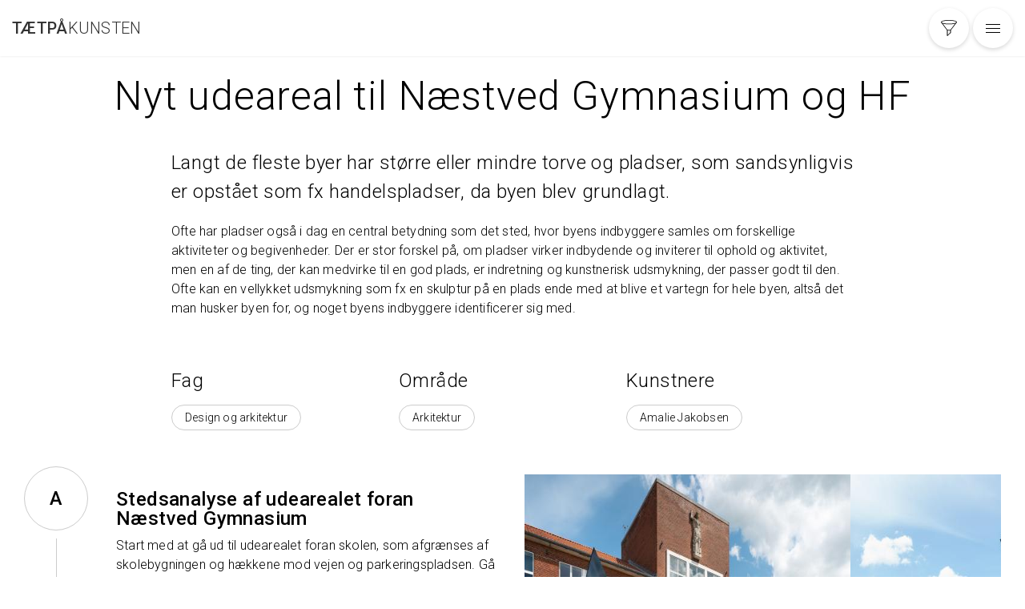

--- FILE ---
content_type: text/html; charset=UTF-8
request_url: https://taetpaakunsten.dk/laeringsmaterialer/nyt-udeareal-til-naestved-gymnasium-og-hf
body_size: 9626
content:


<!-- THEME DEBUG -->
<!-- THEME HOOK: 'html' -->
<!-- FILE NAME SUGGESTIONS:
   ▪️ html--node--242.html.twig
   ▪️ html--node--%.html.twig
   ▪️ html--node.html.twig
   ✅ html.html.twig
-->
<!-- 💡 BEGIN CUSTOM TEMPLATE OUTPUT from 'themes/custom/tpk/templates/html/html.html.twig' -->
<!DOCTYPE html>
<html lang="da" dir="ltr">
  <head>
    <meta charset="utf-8" />
<meta name="Generator" content="Drupal 10 (https://www.drupal.org)" />
<meta name="MobileOptimized" content="width" />
<meta name="HandheldFriendly" content="true" />
<meta name="viewport" content="width=device-width, initial-scale=1.0" />
<link rel="icon" href="/core/misc/favicon.ico" type="image/vnd.microsoft.icon" />
<link rel="alternate" hreflang="da" href="https://taetpaakunsten.dk/laeringsmaterialer/nyt-udeareal-til-naestved-gymnasium-og-hf" />
<link rel="canonical" href="https://taetpaakunsten.dk/laeringsmaterialer/nyt-udeareal-til-naestved-gymnasium-og-hf" />
<link rel="shortlink" href="https://taetpaakunsten.dk/node/242" />

    <title>Nyt udeareal til Næstved Gymnasium og HF | Tæt på kunsten</title>
    <link rel="stylesheet" media="all" href="/sites/default/files/css/css_VKrCtmrRY_bmtdkUacal-3L9IwFmqTq-jTR0yAMFqFk.css?delta=0&amp;language=da&amp;theme=tpk&amp;include=eJxFjlEOwyAMQy-EypGmAB5lCwQlMI2dfpuqqn_2s2U5MpktH8jg4qErzCjDTt8k_TJR-KSzE2_0oPcBmmglLh84piVz3FKxKC_o8tIQhV1FKuQFNSBt9399DKjrpJSV-m7n6EW22foMXGxHcrZsoB7_Rn_6zBKI7QuDfUc1" />
<link rel="stylesheet" media="all" href="/sites/default/files/css/css_loPpWUw2kcowNKzDM95frYmGlT6FwVZkN3jyCO9GLZQ.css?delta=1&amp;language=da&amp;theme=tpk&amp;include=eJxFjlEOwyAMQy-EypGmAB5lCwQlMI2dfpuqqn_2s2U5MpktH8jg4qErzCjDTt8k_TJR-KSzE2_0oPcBmmglLh84piVz3FKxKC_o8tIQhV1FKuQFNSBt9399DKjrpJSV-m7n6EW22foMXGxHcrZsoB7_Rn_6zBKI7QuDfUc1" />
<link rel="stylesheet" media="all" href="//fonts.googleapis.com/css?family=Roboto:300,400,500,700" />
<link rel="stylesheet" media="all" href="/sites/default/files/css/css_xQKzdPzDbmIvJU4Pl8vMQch0FqWPVtVctSKDQUu3vcY.css?delta=3&amp;language=da&amp;theme=tpk&amp;include=eJxFjlEOwyAMQy-EypGmAB5lCwQlMI2dfpuqqn_2s2U5MpktH8jg4qErzCjDTt8k_TJR-KSzE2_0oPcBmmglLh84piVz3FKxKC_o8tIQhV1FKuQFNSBt9399DKjrpJSV-m7n6EW22foMXGxHcrZsoB7_Rn_6zBKI7QuDfUc1" />

    <script type="application/json" data-drupal-selector="drupal-settings-json">{"path":{"baseUrl":"\/","pathPrefix":"","currentPath":"node\/242","currentPathIsAdmin":false,"isFront":false,"currentLanguage":"da"},"pluralDelimiter":"\u0003","gtag":{"tagId":"","consentMode":false,"otherIds":[],"events":[],"additionalConfigInfo":[]},"suppressDeprecationErrors":true,"ajaxPageState":{"libraries":"eJxdj1EOAiEMRC9E4EibArWLFkpaMOLpXbMxRn8mM28-JpMYzFaIYOjS6SuaAaF9cpN8dKJ4OK3A5YmORIhxG0CBDvnPHq7w-IXVMSyZY8vFktxRV5CGSdhVzAWCYI2Y_eU9MQaq66BACn23kHV2YP8lfrY-IxfbMTtbNrCeF0a_BWKJwPYCDwZUkA","theme":"tpk","theme_token":null},"ajaxTrustedUrl":[],"gtm":{"tagId":null,"settings":{"data_layer":"dataLayer","include_classes":false,"allowlist_classes":"google\nnonGooglePixels\nnonGoogleScripts\nnonGoogleIframes","blocklist_classes":"customScripts\ncustomPixels","include_environment":false,"environment_id":"","environment_token":""},"tagIds":["GTM-K6H5VLD"]},"tpk_core":{"search":{"mapping":{"249":{"school_name":"Grenaa Gymnasium","school_id":"249","subjects":{"1":{"subject_id":"1","subject_name":"Billedkunst","areas":{"14":{"area_id":"14","area_name":"Form","content_count":5},"15":{"area_id":"15","area_name":"Indhold","content_count":6},"16":{"area_id":"16","area_name":"Kontekst","content_count":2}},"content_count":13},"3":{"subject_id":"3","subject_name":"Dansk","areas":{"9":{"area_id":"9","area_name":"Sprog og stil","content_count":4},"10":{"area_id":"10","area_name":"Formidling","content_count":6},"11":{"area_id":"11","area_name":"Kreative \u00f8velser","content_count":11}},"content_count":15},"5":{"subject_id":"5","subject_name":"Sprogfag","areas":{"9":{"area_id":"9","area_name":"Sprog og stil","content_count":4},"11":{"area_id":"11","area_name":"Kreative \u00f8velser","content_count":11}},"content_count":6},"21":{"subject_id":"21","subject_name":"Flerfaglige temaer","areas":{"29":{"area_id":"29","area_name":"Das Unheimliche","content_count":2}},"content_count":2}}},"218":{"school_name":"N\u00e6stved Gymnasium og HF","school_id":"218","subjects":{"1":{"subject_id":"1","subject_name":"Billedkunst","areas":{"14":{"area_id":"14","area_name":"Form","content_count":4},"15":{"area_id":"15","area_name":"Indhold","content_count":5},"16":{"area_id":"16","area_name":"Kontekst","content_count":1}},"content_count":6},"2":{"subject_id":"2","subject_name":"Brobygning","areas":{"14":{"area_id":"14","area_name":"Form","content_count":4},"15":{"area_id":"15","area_name":"Indhold","content_count":5}},"content_count":3},"3":{"subject_id":"3","subject_name":"Dansk","areas":{"10":{"area_id":"10","area_name":"Formidling","content_count":6},"11":{"area_id":"11","area_name":"Kreative \u00f8velser","content_count":2}},"content_count":6},"5":{"subject_id":"5","subject_name":"Sprogfag","areas":{"9":{"area_id":"9","area_name":"Sprog og stil","content_count":1},"10":{"area_id":"10","area_name":"Formidling","content_count":6}},"content_count":3},"21":{"subject_id":"21","subject_name":"Flerfaglige temaer","areas":{"23":{"area_id":"23","area_name":"Identitet","content_count":1}},"content_count":1},"30":{"subject_id":"30","subject_name":"Design og arkitektur","areas":{"31":{"area_id":"31","area_name":"Produktdesign","content_count":3},"32":{"area_id":"32","area_name":"Kommunikationsdesign","content_count":1},"33":{"area_id":"33","area_name":"Arkitektur","content_count":1}},"content_count":4}}},"186":{"school_name":"H\u00f8ng Gymnasium","school_id":"186","subjects":{"1":{"subject_id":"1","subject_name":"Billedkunst","areas":{"14":{"area_id":"14","area_name":"Form","content_count":3},"15":{"area_id":"15","area_name":"Indhold","content_count":6},"16":{"area_id":"16","area_name":"Kontekst","content_count":3}},"content_count":10},"2":{"subject_id":"2","subject_name":"Brobygning","areas":{"11":{"area_id":"11","area_name":"Kreative \u00f8velser","content_count":6},"15":{"area_id":"15","area_name":"Indhold","content_count":6}},"content_count":6},"3":{"subject_id":"3","subject_name":"Dansk","areas":{"9":{"area_id":"9","area_name":"Sprog og stil","content_count":6},"10":{"area_id":"10","area_name":"Formidling","content_count":4},"11":{"area_id":"11","area_name":"Kreative \u00f8velser","content_count":6},"24":{"area_id":"24","area_name":"Tema","content_count":1}},"content_count":12},"5":{"subject_id":"5","subject_name":"Sprogfag","areas":{"9":{"area_id":"9","area_name":"Sprog og stil","content_count":6}},"content_count":5},"21":{"subject_id":"21","subject_name":"Flerfaglige temaer","areas":{"23":{"area_id":"23","area_name":"Identitet","content_count":1}},"content_count":1}}},"112":{"school_name":"Nyborg Gymnasium","school_id":"112","subjects":{"1":{"subject_id":"1","subject_name":"Billedkunst","areas":{"14":{"area_id":"14","area_name":"Form","content_count":5},"15":{"area_id":"15","area_name":"Indhold","content_count":8},"16":{"area_id":"16","area_name":"Kontekst","content_count":4}},"content_count":17},"2":{"subject_id":"2","subject_name":"Brobygning","areas":{"14":{"area_id":"14","area_name":"Form","content_count":5},"15":{"area_id":"15","area_name":"Indhold","content_count":8}},"content_count":3},"3":{"subject_id":"3","subject_name":"Dansk","areas":{"9":{"area_id":"9","area_name":"Sprog og stil","content_count":4},"10":{"area_id":"10","area_name":"Formidling","content_count":7},"11":{"area_id":"11","area_name":"Kreative \u00f8velser","content_count":5},"24":{"area_id":"24","area_name":"Tema","content_count":3}},"content_count":16},"5":{"subject_id":"5","subject_name":"Sprogfag","areas":{"9":{"area_id":"9","area_name":"Sprog og stil","content_count":4},"11":{"area_id":"11","area_name":"Kreative \u00f8velser","content_count":5}},"content_count":3},"21":{"subject_id":"21","subject_name":"Flerfaglige temaer","areas":{"22":{"area_id":"22","area_name":"Indre og ydre verden","content_count":3},"23":{"area_id":"23","area_name":"Identitet","content_count":1},"29":{"area_id":"29","area_name":"Das Unheimliche","content_count":3}},"content_count":5}}},"66":{"school_name":"Vestfyns Gymnasium","school_id":"66","subjects":{"1":{"subject_id":"1","subject_name":"Billedkunst","areas":{"14":{"area_id":"14","area_name":"Form","content_count":1},"15":{"area_id":"15","area_name":"Indhold","content_count":5},"16":{"area_id":"16","area_name":"Kontekst","content_count":2}},"content_count":8},"3":{"subject_id":"3","subject_name":"Dansk","areas":{"9":{"area_id":"9","area_name":"Sprog og stil","content_count":4},"10":{"area_id":"10","area_name":"Formidling","content_count":7},"11":{"area_id":"11","area_name":"Kreative \u00f8velser","content_count":6},"24":{"area_id":"24","area_name":"Tema","content_count":4}},"content_count":18},"5":{"subject_id":"5","subject_name":"Sprogfag","areas":{"9":{"area_id":"9","area_name":"Sprog og stil","content_count":4},"24":{"area_id":"24","area_name":"Tema","content_count":4}},"content_count":5},"20":{"subject_id":"20","subject_name":"Historie","areas":{"18":{"area_id":"18","area_name":"Historiebrug","content_count":1}},"content_count":1},"21":{"subject_id":"21","subject_name":"Flerfaglige temaer","areas":{"19":{"area_id":"19","area_name":"Erindring og forestilling","content_count":4},"23":{"area_id":"23","area_name":"Identitet","content_count":4}},"content_count":8}}},"5":{"school_name":"Marselisborg Gymnasium","school_id":"5","subjects":{"1":{"subject_id":"1","subject_name":"Billedkunst","areas":{"14":{"area_id":"14","area_name":"Form","content_count":3},"15":{"area_id":"15","area_name":"Indhold","content_count":2},"16":{"area_id":"16","area_name":"Kontekst","content_count":2}},"content_count":7},"2":{"subject_id":"2","subject_name":"Brobygning","areas":{"9":{"area_id":"9","area_name":"Sprog og stil","content_count":4},"11":{"area_id":"11","area_name":"Kreative \u00f8velser","content_count":4}},"content_count":2},"3":{"subject_id":"3","subject_name":"Dansk","areas":{"9":{"area_id":"9","area_name":"Sprog og stil","content_count":4},"10":{"area_id":"10","area_name":"Formidling","content_count":9},"11":{"area_id":"11","area_name":"Kreative \u00f8velser","content_count":4},"24":{"area_id":"24","area_name":"Tema","content_count":3}},"content_count":20},"5":{"subject_id":"5","subject_name":"Sprogfag","areas":{"9":{"area_id":"9","area_name":"Sprog og stil","content_count":4},"10":{"area_id":"10","area_name":"Formidling","content_count":9},"11":{"area_id":"11","area_name":"Kreative \u00f8velser","content_count":4},"24":{"area_id":"24","area_name":"Tema","content_count":3}},"content_count":10},"21":{"subject_id":"21","subject_name":"Flerfaglige temaer","areas":{"22":{"area_id":"22","area_name":"Indre og ydre verden","content_count":2},"23":{"area_id":"23","area_name":"Identitet","content_count":3}},"content_count":5}}}},"path":"\/laeringsmaterialer","subjects":{"1":{"subject_id":"1","subject_name":"Billedkunst","weight":"0"},"30":{"subject_id":"30","subject_name":"Design og arkitektur","weight":"1"},"3":{"subject_id":"3","subject_name":"Dansk","weight":"2"},"5":{"subject_id":"5","subject_name":"Sprogfag","weight":"3"},"20":{"subject_id":"20","subject_name":"Historie","weight":"4"},"21":{"subject_id":"21","subject_name":"Flerfaglige temaer","weight":"5"},"2":{"subject_id":"2","subject_name":"Brobygning","weight":"6"}},"areas":{"33":{"area_id":"33","area_name":"Arkitektur","weight":"0"},"29":{"area_id":"29","area_name":"Das Unheimliche","weight":"0"},"32":{"area_id":"32","area_name":"Kommunikationsdesign","weight":"0"},"31":{"area_id":"31","area_name":"Produktdesign","weight":"0"},"19":{"area_id":"19","area_name":"Erindring og forestilling","weight":"1"},"23":{"area_id":"23","area_name":"Identitet","weight":"2"},"22":{"area_id":"22","area_name":"Indre og ydre verden","weight":"3"},"24":{"area_id":"24","area_name":"Tema","weight":"4"},"14":{"area_id":"14","area_name":"Form","weight":"5"},"10":{"area_id":"10","area_name":"Formidling","weight":"6"},"18":{"area_id":"18","area_name":"Historiebrug","weight":"7"},"15":{"area_id":"15","area_name":"Indhold","weight":"8"},"16":{"area_id":"16","area_name":"Kontekst","weight":"9"},"11":{"area_id":"11","area_name":"Kreative \u00f8velser","weight":"10"},"9":{"area_id":"9","area_name":"Sprog og stil","weight":"11"}},"schools_list_label":"Gymnasier","subject_list_label":"Fag","areas_list_label":"Omr\u00e5de","search_label":"S\u00f8g","reset_label":"Nulstil"}},"user":{"uid":0,"permissionsHash":"394540431d964086ad255bcfc7934200fadaca5568a23c8bc0b9499409ebba97"}}</script>
<script src="/sites/default/files/js/js_X2fhO3ecUHL-UjBaAT2tdY4nT9qA0ZuPfxxyE2u5ajk.js?scope=header&amp;delta=0&amp;language=da&amp;theme=tpk&amp;include=eJxLz89Pz0mNL0lM108HEjrpqHy9xKzEClTBXJ2Sgmz99Jz8pMScYgAGIxgc"></script>
<script src="/modules/contrib/google_tag/js/gtag.js?t6942r"></script>
<script src="/modules/contrib/google_tag/js/gtm.js?t6942r"></script>

  </head>
  <body class="path-node page-node-type-learningmaterial">
        <a href="#main-content" class="visually-hidden focusable skip-link">
      Gå til hovedindhold
    </a>
    

<!-- THEME DEBUG -->
<!-- THEME HOOK: 'google_tag_gtm_iframe' -->
<!-- BEGIN OUTPUT from 'modules/contrib/google_tag/templates/google-tag-gtm-iframe.html.twig' -->
<noscript><iframe src="https://www.googletagmanager.com/ns.html?id=GTM-K6H5VLD"
                  height="0" width="0" style="display:none;visibility:hidden"></iframe></noscript>

<!-- END OUTPUT from 'modules/contrib/google_tag/templates/google-tag-gtm-iframe.html.twig' -->


    

<!-- THEME DEBUG -->
<!-- THEME HOOK: 'off_canvas_page_wrapper' -->
<!-- BEGIN OUTPUT from 'themes/contrib/stable/templates/content/off-canvas-page-wrapper.html.twig' -->
  <div class="dialog-off-canvas-main-canvas" data-off-canvas-main-canvas>
    

<!-- THEME DEBUG -->
<!-- THEME HOOK: 'page' -->
<!-- FILE NAME SUGGESTIONS:
   ▪️ page--node--242.html.twig
   ▪️ page--node--%.html.twig
   ▪️ page--node.html.twig
   ✅ page.html.twig
-->
<!-- 💡 BEGIN CUSTOM TEMPLATE OUTPUT from 'themes/custom/tpk/templates/page/page.html.twig' -->
<div id="page-wrapper">
      <header class="site-header" aria-label="Sidehovede">
      <div class="site-header__contain">
        <a href="/" class="site-logo"><strong>Tætpå</strong>Kunsten</a>
        

<!-- THEME DEBUG -->
<!-- THEME HOOK: 'region' -->
<!-- FILE NAME SUGGESTIONS:
   ▪️ region--header-main.html.twig
   ✅ region.html.twig
-->
<!-- BEGIN OUTPUT from 'themes/contrib/classy/templates/layout/region.html.twig' -->
  <div class="region region-header-main">
    

<!-- THEME DEBUG -->
<!-- THEME HOOK: 'block' -->
<!-- FILE NAME SUGGESTIONS:
   ▪️ block--primaernavigation.html.twig
   ▪️ block--system-menu-block--main.html.twig
   ✅ block--system-menu-block.html.twig
   ▪️ block--system.html.twig
   ▪️ block.html.twig
-->
<!-- BEGIN OUTPUT from 'themes/contrib/classy/templates/block/block--system-menu-block.html.twig' -->
<nav role="navigation" aria-labelledby="block-primaernavigation-menu" id="block-primaernavigation" class="block block-menu navigation menu--main">
            
  <h2 class="visually-hidden" id="block-primaernavigation-menu">Menu</h2>
  

        

<!-- THEME DEBUG -->
<!-- THEME HOOK: 'menu__main' -->
<!-- FILE NAME SUGGESTIONS:
   ▪️ menu--main.html.twig
   ✅ menu.html.twig
-->
<!-- BEGIN OUTPUT from 'themes/contrib/classy/templates/navigation/menu.html.twig' -->

              <ul class="menu">
                    <li class="menu-item">
        <a href="/laeringsmaterialer" data-drupal-link-system-path="laeringsmaterialer">Læringsmaterialer</a>
              </li>
                <li class="menu-item">
        <a href="/gymnasier" data-drupal-link-system-path="gymnasier">Gymnasier</a>
              </li>
                <li class="menu-item">
        <a href="/kunstnere" data-drupal-link-system-path="kunstnere">Kunstnere</a>
              </li>
                <li class="menu-item">
        <a href="/vaerker" data-drupal-link-system-path="vaerker">Værker</a>
              </li>
        </ul>
  


<!-- END OUTPUT from 'themes/contrib/classy/templates/navigation/menu.html.twig' -->


  </nav>

<!-- END OUTPUT from 'themes/contrib/classy/templates/block/block--system-menu-block.html.twig' -->


  </div>

<!-- END OUTPUT from 'themes/contrib/classy/templates/layout/region.html.twig' -->


        
        <a id="display-search" href="#main-filter" data-toggle-active="region-offscreen-filter"><span>Filters</span></a>
        <a href="#main-navigation" data-toggle-active="menu--main"><span>Menu</span></a>
        <div id="tpk--search" class="tpk--search full">
          <search></search>
        </div>
      </div>
    </header>
        <main id="site-main" class="site-main">
      <a id="main-content" tabindex="-1"></a>
      

<!-- THEME DEBUG -->
<!-- THEME HOOK: 'region' -->
<!-- FILE NAME SUGGESTIONS:
   ▪️ region--content.html.twig
   ✅ region.html.twig
-->
<!-- BEGIN OUTPUT from 'themes/contrib/classy/templates/layout/region.html.twig' -->
  <div class="region region-content">
    

<!-- THEME DEBUG -->
<!-- THEME HOOK: 'block' -->
<!-- FILE NAME SUGGESTIONS:
   ▪️ block--tpk-messages.html.twig
   ✅ block--system-messages-block.html.twig
   ▪️ block--system.html.twig
   ▪️ block.html.twig
-->
<!-- BEGIN OUTPUT from 'themes/contrib/stable/templates/block/block--system-messages-block.html.twig' -->
<div data-drupal-messages-fallback class="hidden"></div>

<!-- END OUTPUT from 'themes/contrib/stable/templates/block/block--system-messages-block.html.twig' -->



<!-- THEME DEBUG -->
<!-- THEME HOOK: 'block' -->
<!-- FILE NAME SUGGESTIONS:
   ▪️ block--sidetitel.html.twig
   ▪️ block--page-title-block.html.twig
   ▪️ block--core.html.twig
   ✅ block.html.twig
-->
<!-- BEGIN OUTPUT from 'themes/contrib/classy/templates/block/block.html.twig' -->
<div id="block-sidetitel" class="block block-core block-page-title-block">
  
    
      

<!-- THEME DEBUG -->
<!-- THEME HOOK: 'page_title' -->
<!-- BEGIN OUTPUT from 'themes/contrib/classy/templates/content/page-title.html.twig' -->

  <h1 class="page-title">

<!-- THEME DEBUG -->
<!-- THEME HOOK: 'field' -->
<!-- FILE NAME SUGGESTIONS:
   ▪️ field--title--learningmaterial--full.html.twig
   ▪️ field--node--title--learningmaterial.html.twig
   ✅ field--node--title.html.twig
   ▪️ field--node--learningmaterial.html.twig
   ▪️ field--title.html.twig
   ▪️ field--string.html.twig
   ▪️ field.html.twig
-->
<!-- BEGIN OUTPUT from 'themes/contrib/classy/templates/field/field--node--title.html.twig' -->
<span class="field field--name-title field--type-string field--label-hidden">Nyt udeareal til Næstved Gymnasium og HF</span>

<!-- END OUTPUT from 'themes/contrib/classy/templates/field/field--node--title.html.twig' -->

</h1>


<!-- END OUTPUT from 'themes/contrib/classy/templates/content/page-title.html.twig' -->


  </div>

<!-- END OUTPUT from 'themes/contrib/classy/templates/block/block.html.twig' -->



<!-- THEME DEBUG -->
<!-- THEME HOOK: 'node' -->
<!-- FILE NAME SUGGESTIONS:
   ▪️ node--242--full.html.twig
   ▪️ node--242.html.twig
   ▪️ node--learningmaterial--full.html.twig
   ▪️ node--learningmaterial.html.twig
   ▪️ node--full.html.twig
   ✅ node.html.twig
-->
<!-- BEGIN OUTPUT from 'themes/contrib/classy/templates/content/node.html.twig' -->

<article class="node node--type-learningmaterial node--view-mode-full">

  
    

  
  <div class="node__content">
    

<!-- THEME DEBUG -->
<!-- THEME HOOK: 'layout__onecol_contained' -->
<!-- FILE NAME SUGGESTIONS:
   ✅ layout--onecol-contained.html.twig
   ✅ layout--onecol-contained.html.twig
   ▪️ layout.html.twig
-->
<!-- 💡 BEGIN CUSTOM TEMPLATE OUTPUT from 'themes/custom/tpk/templates/layout/layout--onecol-contained.html.twig' -->
  <div class="layout layout--onecol-contained">
    <div  class="layout__region layout__region--content">
      

<!-- THEME DEBUG -->
<!-- THEME HOOK: 'block' -->
<!-- FILE NAME SUGGESTIONS:
   ▪️ block--field-block--node--learningmaterial--field-resume.html.twig
   ▪️ block--field-block--node--learningmaterial.html.twig
   ▪️ block--field-block--node.html.twig
   ▪️ block--field-block.html.twig
   ▪️ block--layout-builder.html.twig
   ✅ block.html.twig
-->
<!-- BEGIN OUTPUT from 'themes/contrib/classy/templates/block/block.html.twig' -->
<div class="block block-layout-builder block-field-blocknodelearningmaterialfield-resume">
  
    
      

<!-- THEME DEBUG -->
<!-- THEME HOOK: 'field' -->
<!-- FILE NAME SUGGESTIONS:
   ▪️ field--field-resume--learningmaterial---custom.html.twig
   ▪️ field--node--field-resume--learningmaterial--default.html.twig
   ▪️ field--node--field-resume--learningmaterial.html.twig
   ▪️ field--node--field-resume.html.twig
   ▪️ field--node--learningmaterial.html.twig
   ▪️ field--field-resume.html.twig
   ▪️ field--string-long.html.twig
   ✅ field.html.twig
-->
<!-- BEGIN OUTPUT from 'themes/contrib/classy/templates/field/field.html.twig' -->

            <div class="field field--name-field-resume field--type-string-long field--label-hidden field__item">Langt de fleste byer har større eller mindre torve og pladser, som sandsynligvis er opstået som fx handelspladser, da byen blev grundlagt. </div>
      
<!-- END OUTPUT from 'themes/contrib/classy/templates/field/field.html.twig' -->


  </div>

<!-- END OUTPUT from 'themes/contrib/classy/templates/block/block.html.twig' -->



<!-- THEME DEBUG -->
<!-- THEME HOOK: 'block' -->
<!-- FILE NAME SUGGESTIONS:
   ▪️ block--field-block--node--learningmaterial--field-body.html.twig
   ▪️ block--field-block--node--learningmaterial.html.twig
   ▪️ block--field-block--node.html.twig
   ▪️ block--field-block.html.twig
   ▪️ block--layout-builder.html.twig
   ✅ block.html.twig
-->
<!-- BEGIN OUTPUT from 'themes/contrib/classy/templates/block/block.html.twig' -->
<div class="block block-layout-builder block-field-blocknodelearningmaterialfield-body">
  
    
      

<!-- THEME DEBUG -->
<!-- THEME HOOK: 'field' -->
<!-- FILE NAME SUGGESTIONS:
   ▪️ field--field-body--learningmaterial---custom.html.twig
   ▪️ field--node--field-body--learningmaterial--default.html.twig
   ▪️ field--node--field-body--learningmaterial.html.twig
   ▪️ field--node--field-body.html.twig
   ▪️ field--node--learningmaterial.html.twig
   ▪️ field--field-body.html.twig
   ✅ field--text-long.html.twig
   ▪️ field.html.twig
-->
<!-- BEGIN OUTPUT from 'themes/contrib/classy/templates/field/field--text-long.html.twig' -->

            <div class="clearfix text-formatted field field--name-field-body field--type-text-long field--label-hidden field__item"><p>Ofte har pladser også i dag en central betydning som det sted, hvor byens indbyggere samles om forskellige aktiviteter og begivenheder. Der er stor forskel på, om pladser virker indbydende og inviterer til ophold og aktivitet, men en af de ting, der kan medvirke til en god plads, er indretning og kunstnerisk udsmykning, der passer godt til den. Ofte kan en vellykket udsmykning som fx en skulptur på en plads ende med at blive et vartegn for hele byen, altså det man husker byen for, og noget byens indbyggere identificerer sig med.</p>
</div>
      
<!-- END OUTPUT from 'themes/contrib/classy/templates/field/field--text-long.html.twig' -->


  </div>

<!-- END OUTPUT from 'themes/contrib/classy/templates/block/block.html.twig' -->


    </div>
  </div>

<!-- END CUSTOM TEMPLATE OUTPUT from 'themes/custom/tpk/templates/layout/layout--onecol-contained.html.twig' -->



<!-- THEME DEBUG -->
<!-- THEME HOOK: 'layout__threecol_contained' -->
<!-- FILE NAME SUGGESTIONS:
   ✅ layout--threecol-contained.html.twig
   ✅ layout--threecol-contained.html.twig
   ▪️ layout.html.twig
-->
<!-- 💡 BEGIN CUSTOM TEMPLATE OUTPUT from 'themes/custom/tpk/templates/layout/layout--threecol-contained.html.twig' -->
  <div class="layout layout--threecol-contained">
      <div  class="layout__region layout__region--first">
        

<!-- THEME DEBUG -->
<!-- THEME HOOK: 'block' -->
<!-- FILE NAME SUGGESTIONS:
   ▪️ block--field-block--node--learningmaterial--field-subject.html.twig
   ▪️ block--field-block--node--learningmaterial.html.twig
   ▪️ block--field-block--node.html.twig
   ▪️ block--field-block.html.twig
   ▪️ block--layout-builder.html.twig
   ✅ block.html.twig
-->
<!-- BEGIN OUTPUT from 'themes/contrib/classy/templates/block/block.html.twig' -->
<div class="block block-layout-builder block-field-blocknodelearningmaterialfield-subject">
  
      <h2>Fag</h2>
    
      

<!-- THEME DEBUG -->
<!-- THEME HOOK: 'field' -->
<!-- FILE NAME SUGGESTIONS:
   ▪️ field--field-subject--learningmaterial---custom.html.twig
   ▪️ field--node--field-subject--learningmaterial--default.html.twig
   ▪️ field--node--field-subject--learningmaterial.html.twig
   ▪️ field--node--field-subject.html.twig
   ▪️ field--node--learningmaterial.html.twig
   ▪️ field--field-subject.html.twig
   ▪️ field--entity-reference.html.twig
   ✅ field.html.twig
-->
<!-- BEGIN OUTPUT from 'themes/contrib/classy/templates/field/field.html.twig' -->

      <div class="field field--name-field-subject field--type-entity-reference field--label-hidden field__items">
              <div class="field__item">Design og arkitektur</div>
          </div>
  
<!-- END OUTPUT from 'themes/contrib/classy/templates/field/field.html.twig' -->


  </div>

<!-- END OUTPUT from 'themes/contrib/classy/templates/block/block.html.twig' -->


      </div>
      <div  class="layout__region layout__region--second">
        

<!-- THEME DEBUG -->
<!-- THEME HOOK: 'block' -->
<!-- FILE NAME SUGGESTIONS:
   ▪️ block--field-block--node--learningmaterial--field-area.html.twig
   ▪️ block--field-block--node--learningmaterial.html.twig
   ▪️ block--field-block--node.html.twig
   ▪️ block--field-block.html.twig
   ▪️ block--layout-builder.html.twig
   ✅ block.html.twig
-->
<!-- BEGIN OUTPUT from 'themes/contrib/classy/templates/block/block.html.twig' -->
<div class="block block-layout-builder block-field-blocknodelearningmaterialfield-area">
  
      <h2>Område</h2>
    
      

<!-- THEME DEBUG -->
<!-- THEME HOOK: 'field' -->
<!-- FILE NAME SUGGESTIONS:
   ▪️ field--field-area--learningmaterial---custom.html.twig
   ▪️ field--node--field-area--learningmaterial--default.html.twig
   ▪️ field--node--field-area--learningmaterial.html.twig
   ▪️ field--node--field-area.html.twig
   ▪️ field--node--learningmaterial.html.twig
   ▪️ field--field-area.html.twig
   ▪️ field--entity-reference.html.twig
   ✅ field.html.twig
-->
<!-- BEGIN OUTPUT from 'themes/contrib/classy/templates/field/field.html.twig' -->

  <div class="field field--name-field-area field--type-entity-reference field--label-visually_hidden">
    <div class="field__label visually-hidden">Område</div>
          <div class="field__items">
              <div class="field__item">Arkitektur</div>
              </div>
      </div>

<!-- END OUTPUT from 'themes/contrib/classy/templates/field/field.html.twig' -->


  </div>

<!-- END OUTPUT from 'themes/contrib/classy/templates/block/block.html.twig' -->


      </div>
      <div  class="layout__region layout__region--third">
        

<!-- THEME DEBUG -->
<!-- THEME HOOK: 'block' -->
<!-- FILE NAME SUGGESTIONS:
   ▪️ block--field-block--node--learningmaterial--field-artists.html.twig
   ▪️ block--field-block--node--learningmaterial.html.twig
   ▪️ block--field-block--node.html.twig
   ▪️ block--field-block.html.twig
   ▪️ block--layout-builder.html.twig
   ✅ block.html.twig
-->
<!-- BEGIN OUTPUT from 'themes/contrib/classy/templates/block/block.html.twig' -->
<div class="block block-layout-builder block-field-blocknodelearningmaterialfield-artists">
  
      <h2>Kunstnere</h2>
    
      

<!-- THEME DEBUG -->
<!-- THEME HOOK: 'field' -->
<!-- FILE NAME SUGGESTIONS:
   ▪️ field--field-artists--learningmaterial---custom.html.twig
   ▪️ field--node--field-artists--learningmaterial--default.html.twig
   ▪️ field--node--field-artists--learningmaterial.html.twig
   ▪️ field--node--field-artists.html.twig
   ▪️ field--node--learningmaterial.html.twig
   ▪️ field--field-artists.html.twig
   ▪️ field--entity-reference.html.twig
   ✅ field.html.twig
-->
<!-- BEGIN OUTPUT from 'themes/contrib/classy/templates/field/field.html.twig' -->

      <div class="field field--name-field-artists field--type-entity-reference field--label-hidden field__items">
              <div class="field__item">Amalie Jakobsen</div>
          </div>
  
<!-- END OUTPUT from 'themes/contrib/classy/templates/field/field.html.twig' -->


  </div>

<!-- END OUTPUT from 'themes/contrib/classy/templates/block/block.html.twig' -->


      </div>
  </div>

<!-- END CUSTOM TEMPLATE OUTPUT from 'themes/custom/tpk/templates/layout/layout--threecol-contained.html.twig' -->



<!-- THEME DEBUG -->
<!-- THEME HOOK: 'layout__onecol' -->
<!-- FILE NAME SUGGESTIONS:
   ✅ layout--onecol.html.twig
   ✅ layout--onecol.html.twig
   ▪️ layout.html.twig
-->
<!-- BEGIN OUTPUT from 'themes/contrib/stable/templates/layout/layout--onecol.html.twig' -->
  <div class="layout layout--onecol">
    <div >
      
    </div>
  </div>

<!-- END OUTPUT from 'themes/contrib/stable/templates/layout/layout--onecol.html.twig' -->



<!-- THEME DEBUG -->
<!-- THEME HOOK: 'layout__twocol_contained' -->
<!-- FILE NAME SUGGESTIONS:
   ✅ layout--twocol-contained.html.twig
   ✅ layout--twocol-contained.html.twig
   ▪️ layout.html.twig
-->
<!-- 💡 BEGIN CUSTOM TEMPLATE OUTPUT from 'themes/custom/tpk/templates/layout/layout--twocol-contained.html.twig' -->
  <div class="layout layout--twocol-contained">
      <div  class="layout__region layout__region--first">
        

<!-- THEME DEBUG -->
<!-- THEME HOOK: 'block' -->
<!-- FILE NAME SUGGESTIONS:
   ✅ block--field-block--node--learningmaterial--field-assignments.html.twig
   ▪️ block--field-block--node--learningmaterial.html.twig
   ▪️ block--field-block--node.html.twig
   ▪️ block--field-block.html.twig
   ▪️ block--layout-builder.html.twig
   ▪️ block.html.twig
-->
<!-- 💡 BEGIN CUSTOM TEMPLATE OUTPUT from 'themes/custom/tpk/templates/block/block--field-block--node--learningmaterial--field-assignments.html.twig' -->
<div class="block block-layout-builder block-field-blocknodelearningmaterialfield-assignments">
  
  
      

<!-- THEME DEBUG -->
<!-- THEME HOOK: 'field' -->
<!-- FILE NAME SUGGESTIONS:
   ▪️ field--field-assignments--learningmaterial---custom.html.twig
   ▪️ field--node--field-assignments--learningmaterial--default.html.twig
   ▪️ field--node--field-assignments--learningmaterial.html.twig
   ▪️ field--node--field-assignments.html.twig
   ▪️ field--node--learningmaterial.html.twig
   ▪️ field--field-assignments.html.twig
   ▪️ field--entity-reference-revisions.html.twig
   ✅ field.html.twig
-->
<!-- BEGIN OUTPUT from 'themes/contrib/classy/templates/field/field.html.twig' -->

      <div class="field field--name-field-assignments field--type-entity-reference-revisions field--label-hidden field__items">
              <div class="field__item">

<!-- THEME DEBUG -->
<!-- THEME HOOK: 'paragraph' -->
<!-- FILE NAME SUGGESTIONS:
   ▪️ paragraph--assignment--default.html.twig
   ✅ paragraph--assignment.html.twig
   ▪️ paragraph--default.html.twig
   ▪️ paragraph.html.twig
-->
<!-- 💡 BEGIN CUSTOM TEMPLATE OUTPUT from 'themes/custom/tpk/templates/paragraph/paragraph--assignment.html.twig' -->
  <div class="paragraph paragraph--type--assignment paragraph--view-mode--default">
    

<!-- THEME DEBUG -->
<!-- THEME HOOK: 'field' -->
<!-- FILE NAME SUGGESTIONS:
   ▪️ field--field-header--assignment--default.html.twig
   ▪️ field--paragraph--field-header--assignment.html.twig
   ▪️ field--paragraph--field-header.html.twig
   ▪️ field--paragraph--assignment.html.twig
   ▪️ field--field-header.html.twig
   ▪️ field--string.html.twig
   ✅ field.html.twig
-->
<!-- BEGIN OUTPUT from 'themes/contrib/classy/templates/field/field.html.twig' -->

            <div class="field field--name-field-header field--type-string field--label-hidden field__item">Stedsanalyse af udearealet foran Næstved Gymnasium </div>
      
<!-- END OUTPUT from 'themes/contrib/classy/templates/field/field.html.twig' -->


    <div class="paragraph__content">
              

<!-- THEME DEBUG -->
<!-- THEME HOOK: 'field' -->
<!-- FILE NAME SUGGESTIONS:
   ▪️ field--field-body--assignment--default.html.twig
   ▪️ field--paragraph--field-body--assignment.html.twig
   ▪️ field--paragraph--field-body.html.twig
   ▪️ field--paragraph--assignment.html.twig
   ▪️ field--field-body.html.twig
   ✅ field--text-long.html.twig
   ▪️ field.html.twig
-->
<!-- BEGIN OUTPUT from 'themes/contrib/classy/templates/field/field--text-long.html.twig' -->

            <div class="clearfix text-formatted field field--name-field-body field--type-text-long field--label-hidden field__item"><p>Start med at gå ud til udearealet foran skolen, som afgrænses af skolebygningen og hækkene mod vejen og parkeringspladsen. Gå lidt rundt og skift opholdssted, mens I gør jeres observationer om rummet:</p>
<ul>
<li>Hvad afgrænser rummet, og hvilken betydning har det for jeres fornemmelse af at opholde sig der? Hvilke proportioner har rummet og de ting, der afgrænser det i forhold til menneskelige proportioner</li>
<li>Hvordan er rummet bygget op og hvilke møbler, beplantning, genstande og kunstværker er der i det? Hvordan er forholdet mellem natur og ikke-naturlige elementer?</li>
<li>Hvad synes I overordnet set om rummet - er det hyggeligt, rodet, idyllisk, kedeligt….? Virker det offentligt eller privat? Har rummet et klart fokuspunkt?</li>
<li>Hvem opholder sig i rummet? Hvordan bevæger folk sig i/igennem rummet? Hvilke aktiviteter foregår der? Er der forskel på sommer og vinter?</li>
</ul>
<p>Tag noter til jeres portfolio og illustrer med billeder af jeres observationer.</p>
</div>
      
<!-- END OUTPUT from 'themes/contrib/classy/templates/field/field--text-long.html.twig' -->


          </div>
  </div>

<!-- END CUSTOM TEMPLATE OUTPUT from 'themes/custom/tpk/templates/paragraph/paragraph--assignment.html.twig' -->

</div>
              <div class="field__item">

<!-- THEME DEBUG -->
<!-- THEME HOOK: 'paragraph' -->
<!-- FILE NAME SUGGESTIONS:
   ▪️ paragraph--assignment--default.html.twig
   ✅ paragraph--assignment.html.twig
   ▪️ paragraph--default.html.twig
   ▪️ paragraph.html.twig
-->
<!-- 💡 BEGIN CUSTOM TEMPLATE OUTPUT from 'themes/custom/tpk/templates/paragraph/paragraph--assignment.html.twig' -->
  <div class="paragraph paragraph--type--assignment paragraph--view-mode--default">
    

<!-- THEME DEBUG -->
<!-- THEME HOOK: 'field' -->
<!-- FILE NAME SUGGESTIONS:
   ▪️ field--field-header--assignment--default.html.twig
   ▪️ field--paragraph--field-header--assignment.html.twig
   ▪️ field--paragraph--field-header.html.twig
   ▪️ field--paragraph--assignment.html.twig
   ▪️ field--field-header.html.twig
   ▪️ field--string.html.twig
   ✅ field.html.twig
-->
<!-- BEGIN OUTPUT from 'themes/contrib/classy/templates/field/field.html.twig' -->

            <div class="field field--name-field-header field--type-string field--label-hidden field__item">Facade- og skulpturanalyse</div>
      
<!-- END OUTPUT from 'themes/contrib/classy/templates/field/field.html.twig' -->


    <div class="paragraph__content">
              

<!-- THEME DEBUG -->
<!-- THEME HOOK: 'field' -->
<!-- FILE NAME SUGGESTIONS:
   ▪️ field--field-body--assignment--default.html.twig
   ▪️ field--paragraph--field-body--assignment.html.twig
   ▪️ field--paragraph--field-body.html.twig
   ▪️ field--paragraph--assignment.html.twig
   ▪️ field--field-body.html.twig
   ✅ field--text-long.html.twig
   ▪️ field.html.twig
-->
<!-- BEGIN OUTPUT from 'themes/contrib/classy/templates/field/field--text-long.html.twig' -->

            <div class="clearfix text-formatted field field--name-field-body field--type-text-long field--label-hidden field__item"><ul>
<li>Hvad kendetegner bygningens facade og indgangspartiet: Komposition, rytmer, linjer, dekoration, materialer, farver, stilart?</li>
<li>Hvad kendetegner skulpturen (størrelse, form, farver, stil)?</li>
<li>Hvordan fungerer skulpturen i samspil med skolebygningen?</li>
<li>Hvordan spiller skolebygningen og skulpturen sammen med rummet foran?</li>
</ul>
<p>Tag noter til jeres portfolio og illustrer med billeder af jeres observationer.</p>
</div>
      
<!-- END OUTPUT from 'themes/contrib/classy/templates/field/field--text-long.html.twig' -->


          </div>
  </div>

<!-- END CUSTOM TEMPLATE OUTPUT from 'themes/custom/tpk/templates/paragraph/paragraph--assignment.html.twig' -->

</div>
              <div class="field__item">

<!-- THEME DEBUG -->
<!-- THEME HOOK: 'paragraph' -->
<!-- FILE NAME SUGGESTIONS:
   ▪️ paragraph--assignment--default.html.twig
   ✅ paragraph--assignment.html.twig
   ▪️ paragraph--default.html.twig
   ▪️ paragraph.html.twig
-->
<!-- 💡 BEGIN CUSTOM TEMPLATE OUTPUT from 'themes/custom/tpk/templates/paragraph/paragraph--assignment.html.twig' -->
  <div class="paragraph paragraph--type--assignment paragraph--view-mode--default">
    

<!-- THEME DEBUG -->
<!-- THEME HOOK: 'field' -->
<!-- FILE NAME SUGGESTIONS:
   ▪️ field--field-header--assignment--default.html.twig
   ▪️ field--paragraph--field-header--assignment.html.twig
   ▪️ field--paragraph--field-header.html.twig
   ▪️ field--paragraph--assignment.html.twig
   ▪️ field--field-header.html.twig
   ▪️ field--string.html.twig
   ✅ field.html.twig
-->
<!-- BEGIN OUTPUT from 'themes/contrib/classy/templates/field/field.html.twig' -->

            <div class="field field--name-field-header field--type-string field--label-hidden field__item">Ændring af eksisterende udeareal foran Næstved Gymnasium</div>
      
<!-- END OUTPUT from 'themes/contrib/classy/templates/field/field.html.twig' -->


    <div class="paragraph__content">
              

<!-- THEME DEBUG -->
<!-- THEME HOOK: 'field' -->
<!-- FILE NAME SUGGESTIONS:
   ▪️ field--field-body--assignment--default.html.twig
   ▪️ field--paragraph--field-body--assignment.html.twig
   ▪️ field--paragraph--field-body.html.twig
   ▪️ field--paragraph--assignment.html.twig
   ▪️ field--field-body.html.twig
   ✅ field--text-long.html.twig
   ▪️ field.html.twig
-->
<!-- BEGIN OUTPUT from 'themes/contrib/classy/templates/field/field--text-long.html.twig' -->

            <div class="clearfix text-formatted field field--name-field-body field--type-text-long field--label-hidden field__item"><p>Diskuter nu på baggrund af trin A og B, hvad der fungerer godt, og hvad der fungerer mindre godt i udearealet.</p>
<p>Facadens udtryk kan I ikke ændre på, men alt andet står til at ændre og forbedre - også skulpturens form, funktion, kommunikation og placering i rummet.&nbsp; (se evt. Tip&nbsp;for inspiration)</p>
<p>Tegn skitser og lav små skitsemodeller i karton, pap, ler eller andet, inden I beslutter jer for den endelige udformning.&nbsp;</p>
<p>Den endelige udformning skal laves i målestoksforhold 1:100 af hele udearealet med inventar og afgrænsninger af facade o.a.</p>
<p>Slut af med præsentation for hele holdet og udstilling på skolen.<br><br>
<br><br>
&nbsp;</p>
</div>
      
<!-- END OUTPUT from 'themes/contrib/classy/templates/field/field--text-long.html.twig' -->



<!-- THEME DEBUG -->
<!-- THEME HOOK: 'field' -->
<!-- FILE NAME SUGGESTIONS:
   ▪️ field--field-delopgave--assignment--default.html.twig
   ▪️ field--paragraph--field-delopgave--assignment.html.twig
   ▪️ field--paragraph--field-delopgave.html.twig
   ▪️ field--paragraph--assignment.html.twig
   ▪️ field--field-delopgave.html.twig
   ▪️ field--entity-reference-revisions.html.twig
   ✅ field.html.twig
-->
<!-- BEGIN OUTPUT from 'themes/contrib/classy/templates/field/field.html.twig' -->

      <div class="field field--name-field-delopgave field--type-entity-reference-revisions field--label-hidden field__items">
              <div class="field__item">

<!-- THEME DEBUG -->
<!-- THEME HOOK: 'paragraph' -->
<!-- FILE NAME SUGGESTIONS:
   ▪️ paragraph--delopgave--default.html.twig
   ✅ paragraph--delopgave.html.twig
   ▪️ paragraph--default.html.twig
   ▪️ paragraph.html.twig
-->
<!-- 💡 BEGIN CUSTOM TEMPLATE OUTPUT from 'themes/custom/tpk/templates/paragraph/paragraph--delopgave.html.twig' -->
    <div class="paragraph paragraph--type--delopgave paragraph--view-mode--default">
        
        <div class="paragraph__content">
                            

<!-- THEME DEBUG -->
<!-- THEME HOOK: 'field' -->
<!-- FILE NAME SUGGESTIONS:
   ▪️ field--field-title--delopgave--default.html.twig
   ▪️ field--paragraph--field-title--delopgave.html.twig
   ▪️ field--paragraph--field-title.html.twig
   ▪️ field--paragraph--delopgave.html.twig
   ▪️ field--field-title.html.twig
   ▪️ field--string.html.twig
   ✅ field.html.twig
-->
<!-- BEGIN OUTPUT from 'themes/contrib/classy/templates/field/field.html.twig' -->

            <div class="field field--name-field-title field--type-string field--label-hidden field__item">Tip</div>
      
<!-- END OUTPUT from 'themes/contrib/classy/templates/field/field.html.twig' -->



<!-- THEME DEBUG -->
<!-- THEME HOOK: 'field' -->
<!-- FILE NAME SUGGESTIONS:
   ▪️ field--field-text--delopgave--default.html.twig
   ▪️ field--paragraph--field-text--delopgave.html.twig
   ▪️ field--paragraph--field-text.html.twig
   ▪️ field--paragraph--delopgave.html.twig
   ▪️ field--field-text.html.twig
   ✅ field--text-long.html.twig
   ▪️ field.html.twig
-->
<!-- BEGIN OUTPUT from 'themes/contrib/classy/templates/field/field--text-long.html.twig' -->

            <div class="clearfix text-formatted field field--name-field-text field--type-text-long field--label-hidden field__item"><p>Undervejs i processen får I måske brug for inspiration til at se, hvordan andre kunstnere har arbejdet med skulptur/vartegn i byrum:</p>
<p>Axeltorv, Næstved - Bjørn Nørgaards <em>Slattenpatten</em> og <em>Talbrúcke Tiefland</em><br><br>
Amager Torv, København - <em>Storkespringvandet</em> af Vilhelm Bissen og Edvard Petersen<br><br>
Store Torv, Århus&nbsp; - Elisabeth Toubros skulptur <em>Torvenes Brøndsløjfe</em><br><br>
Odense, ved banegården - Bjørn Nørgaard: <em>Skyggen, rejsekammeraten og improvisatoren – et treenigt portræt af H.C.Andersen</em></p>
<p>Holstebro Rådhusplads - Giacomettis skulptur <em>Kvinde på Kærre</em></p>
<p>Carl Frederik Reuterswärds skulptur <em>Non-violence</em> placeret forskellige steder i verden, fx ved FN-bygningen i New York<br><br>
Piazza Navona, Rom - <em>Fontana dei Quattro Fiumi</em> af Gian Lorenzo Bernini</p>
<p>&nbsp;</p>
</div>
      
<!-- END OUTPUT from 'themes/contrib/classy/templates/field/field--text-long.html.twig' -->


                    </div>
    </div>

<!-- END CUSTOM TEMPLATE OUTPUT from 'themes/custom/tpk/templates/paragraph/paragraph--delopgave.html.twig' -->

</div>
          </div>
  
<!-- END OUTPUT from 'themes/contrib/classy/templates/field/field.html.twig' -->


          </div>
  </div>

<!-- END CUSTOM TEMPLATE OUTPUT from 'themes/custom/tpk/templates/paragraph/paragraph--assignment.html.twig' -->

</div>
          </div>
  
<!-- END OUTPUT from 'themes/contrib/classy/templates/field/field.html.twig' -->


  </div>

<!-- END CUSTOM TEMPLATE OUTPUT from 'themes/custom/tpk/templates/block/block--field-block--node--learningmaterial--field-assignments.html.twig' -->


      </div>
      <div  class="layout__region layout__region--second">
        

<!-- THEME DEBUG -->
<!-- THEME HOOK: 'block' -->
<!-- FILE NAME SUGGESTIONS:
   ▪️ block--tpk-lightbox-block.html.twig
   ▪️ block--tpk-lightbox.html.twig
   ✅ block.html.twig
-->
<!-- BEGIN OUTPUT from 'themes/contrib/classy/templates/block/block.html.twig' -->
<div class="block block-tpk-lightbox block-tpk-lightbox-block">
  
    
      <div class="lightbox__triggers__slider">

<!-- THEME DEBUG -->
<!-- THEME HOOK: 'media' -->
<!-- FILE NAME SUGGESTIONS:
   ▪️ media--source-image.html.twig
   ▪️ media--image--lightbox-trigger.html.twig
   ▪️ media--image.html.twig
   ▪️ media--lightbox-trigger.html.twig
   ✅ media.html.twig
-->
<!-- BEGIN OUTPUT from 'themes/contrib/classy/templates/content/media.html.twig' -->
<article class="media media--type-image media--view-mode-lightbox-trigger">
  
      

<!-- THEME DEBUG -->
<!-- THEME HOOK: 'field' -->
<!-- FILE NAME SUGGESTIONS:
   ▪️ field--field-media-image--image--lightbox-trigger.html.twig
   ▪️ field--media--field-media-image--image.html.twig
   ▪️ field--media--field-media-image.html.twig
   ▪️ field--media--image.html.twig
   ▪️ field--field-media-image.html.twig
   ▪️ field--image.html.twig
   ✅ field.html.twig
-->
<!-- BEGIN OUTPUT from 'themes/contrib/classy/templates/field/field.html.twig' -->

            <div class="field field--name-field-media-image field--type-image field--label-hidden field__item">

<!-- THEME DEBUG -->
<!-- THEME HOOK: 'image_formatter' -->
<!-- BEGIN OUTPUT from 'themes/contrib/classy/templates/field/image-formatter.html.twig' -->
  

<!-- THEME DEBUG -->
<!-- THEME HOOK: 'image_style' -->
<!-- BEGIN OUTPUT from 'themes/contrib/classy/templates/field/image-style.html.twig' -->


<!-- THEME DEBUG -->
<!-- THEME HOOK: 'image' -->
<!-- BEGIN OUTPUT from 'themes/contrib/classy/templates/field/image.html.twig' -->
<img src="/sites/default/files/styles/crop541x405/public/2020-07/Amalie%20Jakobsen_N%C3%A6stved%20Gymnasium_001_Photo%20by%20David%20Stjernholm.jpg?h=1528b0aa&amp;itok=8qKCw4hp" width="541" height="405" alt="" loading="lazy" class="image-style-crop541x405" />

<!-- END OUTPUT from 'themes/contrib/classy/templates/field/image.html.twig' -->



<!-- END OUTPUT from 'themes/contrib/classy/templates/field/image-style.html.twig' -->



<!-- END OUTPUT from 'themes/contrib/classy/templates/field/image-formatter.html.twig' -->

</div>
      
<!-- END OUTPUT from 'themes/contrib/classy/templates/field/field.html.twig' -->


  </article>

<!-- END OUTPUT from 'themes/contrib/classy/templates/content/media.html.twig' -->



<!-- THEME DEBUG -->
<!-- THEME HOOK: 'media' -->
<!-- FILE NAME SUGGESTIONS:
   ▪️ media--source-image.html.twig
   ▪️ media--image--lightbox-trigger.html.twig
   ▪️ media--image.html.twig
   ▪️ media--lightbox-trigger.html.twig
   ✅ media.html.twig
-->
<!-- BEGIN OUTPUT from 'themes/contrib/classy/templates/content/media.html.twig' -->
<article class="media media--type-image media--view-mode-lightbox-trigger">
  
      

<!-- THEME DEBUG -->
<!-- THEME HOOK: 'field' -->
<!-- FILE NAME SUGGESTIONS:
   ▪️ field--field-media-image--image--lightbox-trigger.html.twig
   ▪️ field--media--field-media-image--image.html.twig
   ▪️ field--media--field-media-image.html.twig
   ▪️ field--media--image.html.twig
   ▪️ field--field-media-image.html.twig
   ▪️ field--image.html.twig
   ✅ field.html.twig
-->
<!-- BEGIN OUTPUT from 'themes/contrib/classy/templates/field/field.html.twig' -->

            <div class="field field--name-field-media-image field--type-image field--label-hidden field__item">

<!-- THEME DEBUG -->
<!-- THEME HOOK: 'image_formatter' -->
<!-- BEGIN OUTPUT from 'themes/contrib/classy/templates/field/image-formatter.html.twig' -->
  

<!-- THEME DEBUG -->
<!-- THEME HOOK: 'image_style' -->
<!-- BEGIN OUTPUT from 'themes/contrib/classy/templates/field/image-style.html.twig' -->


<!-- THEME DEBUG -->
<!-- THEME HOOK: 'image' -->
<!-- BEGIN OUTPUT from 'themes/contrib/classy/templates/field/image.html.twig' -->
<img src="/sites/default/files/styles/crop541x405/public/2020-07/Amalie%20Jakobsen_N%C3%A6stved%20Gymnasium_002_Photo%20by%20David%20Stjernholm.jpg?h=f426bfe3&amp;itok=WPSX2FG_" width="541" height="405" alt="" loading="lazy" class="image-style-crop541x405" />

<!-- END OUTPUT from 'themes/contrib/classy/templates/field/image.html.twig' -->



<!-- END OUTPUT from 'themes/contrib/classy/templates/field/image-style.html.twig' -->



<!-- END OUTPUT from 'themes/contrib/classy/templates/field/image-formatter.html.twig' -->

</div>
      
<!-- END OUTPUT from 'themes/contrib/classy/templates/field/field.html.twig' -->


  </article>

<!-- END OUTPUT from 'themes/contrib/classy/templates/content/media.html.twig' -->



<!-- THEME DEBUG -->
<!-- THEME HOOK: 'media' -->
<!-- FILE NAME SUGGESTIONS:
   ▪️ media--source-image.html.twig
   ▪️ media--image--lightbox-trigger.html.twig
   ▪️ media--image.html.twig
   ▪️ media--lightbox-trigger.html.twig
   ✅ media.html.twig
-->
<!-- BEGIN OUTPUT from 'themes/contrib/classy/templates/content/media.html.twig' -->
<article class="media media--type-image media--view-mode-lightbox-trigger">
  
      

<!-- THEME DEBUG -->
<!-- THEME HOOK: 'field' -->
<!-- FILE NAME SUGGESTIONS:
   ▪️ field--field-media-image--image--lightbox-trigger.html.twig
   ▪️ field--media--field-media-image--image.html.twig
   ▪️ field--media--field-media-image.html.twig
   ▪️ field--media--image.html.twig
   ▪️ field--field-media-image.html.twig
   ▪️ field--image.html.twig
   ✅ field.html.twig
-->
<!-- BEGIN OUTPUT from 'themes/contrib/classy/templates/field/field.html.twig' -->

            <div class="field field--name-field-media-image field--type-image field--label-hidden field__item">

<!-- THEME DEBUG -->
<!-- THEME HOOK: 'image_formatter' -->
<!-- BEGIN OUTPUT from 'themes/contrib/classy/templates/field/image-formatter.html.twig' -->
  

<!-- THEME DEBUG -->
<!-- THEME HOOK: 'image_style' -->
<!-- BEGIN OUTPUT from 'themes/contrib/classy/templates/field/image-style.html.twig' -->


<!-- THEME DEBUG -->
<!-- THEME HOOK: 'image' -->
<!-- BEGIN OUTPUT from 'themes/contrib/classy/templates/field/image.html.twig' -->
<img src="/sites/default/files/styles/crop541x405/public/2020-07/Amalie%20Jakobsen_N%C3%A6stved%20Gymnasium_005_Photo%20by%20David%20Stjernholm.jpg?h=7e61eb77&amp;itok=MXHstTDd" width="541" height="405" alt="" loading="lazy" class="image-style-crop541x405" />

<!-- END OUTPUT from 'themes/contrib/classy/templates/field/image.html.twig' -->



<!-- END OUTPUT from 'themes/contrib/classy/templates/field/image-style.html.twig' -->



<!-- END OUTPUT from 'themes/contrib/classy/templates/field/image-formatter.html.twig' -->

</div>
      
<!-- END OUTPUT from 'themes/contrib/classy/templates/field/field.html.twig' -->


  </article>

<!-- END OUTPUT from 'themes/contrib/classy/templates/content/media.html.twig' -->

</div><div class="lightbox__triggers__cols lightbox__triggers__cols--artists">

<!-- THEME DEBUG -->
<!-- THEME HOOK: 'media' -->
<!-- FILE NAME SUGGESTIONS:
   ▪️ media--source-image.html.twig
   ▪️ media--image--lightbox-thumbnail.html.twig
   ▪️ media--image.html.twig
   ✅ media--lightbox-thumbnail.html.twig
   ▪️ media.html.twig
-->
<!-- 💡 BEGIN CUSTOM TEMPLATE OUTPUT from 'themes/custom/tpk/templates/media/media--lightbox-thumbnail.html.twig' -->

  <a href="https://taetpaakunsten.dk/laeringsmaterialer/nyt-udeareal-til-naestved-gymnasium-og-hf#lightbox--gallery"  class="node node--type- node--unpublished node--view-mode-lightbox-thumbnail">

<!-- THEME DEBUG -->
<!-- THEME HOOK: 'field' -->
<!-- FILE NAME SUGGESTIONS:
   ▪️ field--field-media-image--image--lightbox-thumbnail.html.twig
   ▪️ field--media--field-media-image--image.html.twig
   ▪️ field--media--field-media-image.html.twig
   ▪️ field--media--image.html.twig
   ▪️ field--field-media-image.html.twig
   ▪️ field--image.html.twig
   ✅ field.html.twig
-->
<!-- BEGIN OUTPUT from 'themes/contrib/classy/templates/field/field.html.twig' -->

            <div class="field field--name-field-media-image field--type-image field--label-hidden field__item">

<!-- THEME DEBUG -->
<!-- THEME HOOK: 'image_formatter' -->
<!-- BEGIN OUTPUT from 'themes/contrib/classy/templates/field/image-formatter.html.twig' -->
  

<!-- THEME DEBUG -->
<!-- THEME HOOK: 'image_style' -->
<!-- BEGIN OUTPUT from 'themes/contrib/classy/templates/field/image-style.html.twig' -->


<!-- THEME DEBUG -->
<!-- THEME HOOK: 'image' -->
<!-- BEGIN OUTPUT from 'themes/contrib/classy/templates/field/image.html.twig' -->
<img loading="lazy" src="/sites/default/files/styles/crop255x143/public/2020-07/Amalie%20Jakobsen_N%C3%A6stved%20Gymnasium_001_Photo%20by%20David%20Stjernholm.jpg?itok=i-GXxyAD" width="255" height="143" alt="Amalie Jakobsen, Shape Shifter" class="image-style-crop255x143" />

<!-- END OUTPUT from 'themes/contrib/classy/templates/field/image.html.twig' -->



<!-- END OUTPUT from 'themes/contrib/classy/templates/field/image-style.html.twig' -->



<!-- END OUTPUT from 'themes/contrib/classy/templates/field/image-formatter.html.twig' -->

</div>
      
<!-- END OUTPUT from 'themes/contrib/classy/templates/field/field.html.twig' -->

</a>

<!-- END CUSTOM TEMPLATE OUTPUT from 'themes/custom/tpk/templates/media/media--lightbox-thumbnail.html.twig' -->



<!-- THEME DEBUG -->
<!-- THEME HOOK: 'media' -->
<!-- FILE NAME SUGGESTIONS:
   ▪️ media--source-oembed--derivative-video--provider-vimeo.html.twig
   ▪️ media--source-oembed--derivative-video.html.twig
   ▪️ media--video--lightbox-thumbnail.html.twig
   ▪️ media--video.html.twig
   ✅ media--lightbox-thumbnail.html.twig
   ▪️ media.html.twig
-->
<!-- 💡 BEGIN CUSTOM TEMPLATE OUTPUT from 'themes/custom/tpk/templates/media/media--lightbox-thumbnail.html.twig' -->

  <a href="https://taetpaakunsten.dk/laeringsmaterialer/nyt-udeareal-til-naestved-gymnasium-og-hf#lightbox--film"  class="node node--type- node--unpublished node--view-mode-lightbox-thumbnail">

<!-- THEME DEBUG -->
<!-- THEME HOOK: 'field' -->
<!-- FILE NAME SUGGESTIONS:
   ▪️ field--thumbnail--video--lightbox-thumbnail.html.twig
   ▪️ field--media--thumbnail--video.html.twig
   ▪️ field--media--thumbnail.html.twig
   ▪️ field--media--video.html.twig
   ▪️ field--thumbnail.html.twig
   ▪️ field--image.html.twig
   ✅ field.html.twig
-->
<!-- BEGIN OUTPUT from 'themes/contrib/classy/templates/field/field.html.twig' -->

            <div class="field field--name-thumbnail field--type-image field--label-hidden field__item">

<!-- THEME DEBUG -->
<!-- THEME HOOK: 'image_formatter' -->
<!-- BEGIN OUTPUT from 'themes/contrib/classy/templates/field/image-formatter.html.twig' -->
  

<!-- THEME DEBUG -->
<!-- THEME HOOK: 'image_style' -->
<!-- BEGIN OUTPUT from 'themes/contrib/classy/templates/field/image-style.html.twig' -->


<!-- THEME DEBUG -->
<!-- THEME HOOK: 'image' -->
<!-- BEGIN OUTPUT from 'themes/contrib/classy/templates/field/image.html.twig' -->
<img loading="lazy" src="/sites/default/files/styles/crop255x143/public/oembed_thumbnails/CpmAzHwKReUpGqU9i2bo3CEdLvnQKKMYdoK7CfMkijY.jpg?itok=WJ-XwE4e" width="255" height="143" alt="" class="image-style-crop255x143" />

<!-- END OUTPUT from 'themes/contrib/classy/templates/field/image.html.twig' -->



<!-- END OUTPUT from 'themes/contrib/classy/templates/field/image-style.html.twig' -->



<!-- END OUTPUT from 'themes/contrib/classy/templates/field/image-formatter.html.twig' -->

</div>
      
<!-- END OUTPUT from 'themes/contrib/classy/templates/field/field.html.twig' -->

</a>

<!-- END CUSTOM TEMPLATE OUTPUT from 'themes/custom/tpk/templates/media/media--lightbox-thumbnail.html.twig' -->

</div><div class="lightbox__triggers__cols lightbox__triggers__cols--buttons"><div><a href="/laeringsmaterialer/nyt-udeareal-til-naestved-gymnasium-og-hf#lightbox--gallery" class="gallery-link">Se hele galleriet</a></div><div><a href="#cheaphack--lightbox--film">Se alle film</a></div></div><div class="lightbox__overlay"><div class="lightbox__overlay__inner"><a href="#lightbox--close">Close</a><ul class="lightbox__tabs__links"><li><a data-lightbox-active="gallery" href="#lightbox--gallery">Galleri</a></li><li><a data-lightbox-active="film" href="#lightbox--film">film</a></li></ul><div class="lightbox__tabs__content"><div data-lightbox-active="gallery"><div class="lightbox__tabs__content__slider">

<!-- THEME DEBUG -->
<!-- THEME HOOK: 'media' -->
<!-- FILE NAME SUGGESTIONS:
   ▪️ media--source-image.html.twig
   ▪️ media--image--lightbox-display.html.twig
   ▪️ media--image.html.twig
   ▪️ media--lightbox-display.html.twig
   ✅ media.html.twig
-->
<!-- BEGIN OUTPUT from 'themes/contrib/classy/templates/content/media.html.twig' -->
<article class="media media--type-image media--view-mode-lightbox-display">
  
      

<!-- THEME DEBUG -->
<!-- THEME HOOK: 'field' -->
<!-- FILE NAME SUGGESTIONS:
   ▪️ field--field-media-image--image--lightbox-display.html.twig
   ▪️ field--media--field-media-image--image.html.twig
   ▪️ field--media--field-media-image.html.twig
   ▪️ field--media--image.html.twig
   ▪️ field--field-media-image.html.twig
   ▪️ field--image.html.twig
   ✅ field.html.twig
-->
<!-- BEGIN OUTPUT from 'themes/contrib/classy/templates/field/field.html.twig' -->

            <div class="field field--name-field-media-image field--type-image field--label-hidden field__item">

<!-- THEME DEBUG -->
<!-- THEME HOOK: 'image_formatter' -->
<!-- BEGIN OUTPUT from 'themes/contrib/classy/templates/field/image-formatter.html.twig' -->
  

<!-- THEME DEBUG -->
<!-- THEME HOOK: 'image_style' -->
<!-- BEGIN OUTPUT from 'themes/contrib/classy/templates/field/image-style.html.twig' -->


<!-- THEME DEBUG -->
<!-- THEME HOOK: 'image' -->
<!-- BEGIN OUTPUT from 'themes/contrib/classy/templates/field/image.html.twig' -->
<img loading="lazy" src="/sites/default/files/styles/crop550xauto/public/2020-07/Amalie%20Jakobsen_N%C3%A6stved%20Gymnasium_001_Photo%20by%20David%20Stjernholm.jpg?itok=ROrDJjC-" width="608" height="550" alt="Amalie Jakobsen, Shape Shifter" class="image-style-crop550xauto" />

<!-- END OUTPUT from 'themes/contrib/classy/templates/field/image.html.twig' -->



<!-- END OUTPUT from 'themes/contrib/classy/templates/field/image-style.html.twig' -->



<!-- END OUTPUT from 'themes/contrib/classy/templates/field/image-formatter.html.twig' -->

</div>
      
<!-- END OUTPUT from 'themes/contrib/classy/templates/field/field.html.twig' -->



<!-- THEME DEBUG -->
<!-- THEME HOOK: 'field' -->
<!-- FILE NAME SUGGESTIONS:
   ▪️ field--field-media-description--image--lightbox-display.html.twig
   ▪️ field--media--field-media-description--image.html.twig
   ▪️ field--media--field-media-description.html.twig
   ▪️ field--media--image.html.twig
   ▪️ field--field-media-description.html.twig
   ▪️ field--string.html.twig
   ✅ field.html.twig
-->
<!-- BEGIN OUTPUT from 'themes/contrib/classy/templates/field/field.html.twig' -->

            <div class="field field--name-field-media-description field--type-string field--label-hidden field__item">Amalie Jakobsen. Shape Shifter, 2019. Skulptur udført i stål, malet i korrosionsklasse C4. 540 x 258 x 157 cm. Næstved Gymnasium og HF </div>
      
<!-- END OUTPUT from 'themes/contrib/classy/templates/field/field.html.twig' -->


  </article>

<!-- END OUTPUT from 'themes/contrib/classy/templates/content/media.html.twig' -->



<!-- THEME DEBUG -->
<!-- THEME HOOK: 'media' -->
<!-- FILE NAME SUGGESTIONS:
   ▪️ media--source-image.html.twig
   ▪️ media--image--lightbox-display.html.twig
   ▪️ media--image.html.twig
   ▪️ media--lightbox-display.html.twig
   ✅ media.html.twig
-->
<!-- BEGIN OUTPUT from 'themes/contrib/classy/templates/content/media.html.twig' -->
<article class="media media--type-image media--view-mode-lightbox-display">
  
      

<!-- THEME DEBUG -->
<!-- THEME HOOK: 'field' -->
<!-- FILE NAME SUGGESTIONS:
   ▪️ field--field-media-image--image--lightbox-display.html.twig
   ▪️ field--media--field-media-image--image.html.twig
   ▪️ field--media--field-media-image.html.twig
   ▪️ field--media--image.html.twig
   ▪️ field--field-media-image.html.twig
   ▪️ field--image.html.twig
   ✅ field.html.twig
-->
<!-- BEGIN OUTPUT from 'themes/contrib/classy/templates/field/field.html.twig' -->

            <div class="field field--name-field-media-image field--type-image field--label-hidden field__item">

<!-- THEME DEBUG -->
<!-- THEME HOOK: 'image_formatter' -->
<!-- BEGIN OUTPUT from 'themes/contrib/classy/templates/field/image-formatter.html.twig' -->
  

<!-- THEME DEBUG -->
<!-- THEME HOOK: 'image_style' -->
<!-- BEGIN OUTPUT from 'themes/contrib/classy/templates/field/image-style.html.twig' -->


<!-- THEME DEBUG -->
<!-- THEME HOOK: 'image' -->
<!-- BEGIN OUTPUT from 'themes/contrib/classy/templates/field/image.html.twig' -->
<img loading="lazy" src="/sites/default/files/styles/crop550xauto/public/2020-07/Amalie%20Jakobsen_N%C3%A6stved%20Gymnasium_002_Photo%20by%20David%20Stjernholm.jpg?itok=6rAIn1dk" width="824" height="550" alt="Amalie Jakobsen, Shape Shifter" class="image-style-crop550xauto" />

<!-- END OUTPUT from 'themes/contrib/classy/templates/field/image.html.twig' -->



<!-- END OUTPUT from 'themes/contrib/classy/templates/field/image-style.html.twig' -->



<!-- END OUTPUT from 'themes/contrib/classy/templates/field/image-formatter.html.twig' -->

</div>
      
<!-- END OUTPUT from 'themes/contrib/classy/templates/field/field.html.twig' -->



<!-- THEME DEBUG -->
<!-- THEME HOOK: 'field' -->
<!-- FILE NAME SUGGESTIONS:
   ▪️ field--field-media-description--image--lightbox-display.html.twig
   ▪️ field--media--field-media-description--image.html.twig
   ▪️ field--media--field-media-description.html.twig
   ▪️ field--media--image.html.twig
   ▪️ field--field-media-description.html.twig
   ▪️ field--string.html.twig
   ✅ field.html.twig
-->
<!-- BEGIN OUTPUT from 'themes/contrib/classy/templates/field/field.html.twig' -->

            <div class="field field--name-field-media-description field--type-string field--label-hidden field__item">Amalie Jakobsen. Shape Shifter, 2019. Skulptur udført i stål, malet i korrosionsklasse C4. 540 x 258 x 157 cm. Næstved Gymnasium og HF </div>
      
<!-- END OUTPUT from 'themes/contrib/classy/templates/field/field.html.twig' -->


  </article>

<!-- END OUTPUT from 'themes/contrib/classy/templates/content/media.html.twig' -->



<!-- THEME DEBUG -->
<!-- THEME HOOK: 'media' -->
<!-- FILE NAME SUGGESTIONS:
   ▪️ media--source-image.html.twig
   ▪️ media--image--lightbox-display.html.twig
   ▪️ media--image.html.twig
   ▪️ media--lightbox-display.html.twig
   ✅ media.html.twig
-->
<!-- BEGIN OUTPUT from 'themes/contrib/classy/templates/content/media.html.twig' -->
<article class="media media--type-image media--view-mode-lightbox-display">
  
      

<!-- THEME DEBUG -->
<!-- THEME HOOK: 'field' -->
<!-- FILE NAME SUGGESTIONS:
   ▪️ field--field-media-image--image--lightbox-display.html.twig
   ▪️ field--media--field-media-image--image.html.twig
   ▪️ field--media--field-media-image.html.twig
   ▪️ field--media--image.html.twig
   ▪️ field--field-media-image.html.twig
   ▪️ field--image.html.twig
   ✅ field.html.twig
-->
<!-- BEGIN OUTPUT from 'themes/contrib/classy/templates/field/field.html.twig' -->

            <div class="field field--name-field-media-image field--type-image field--label-hidden field__item">

<!-- THEME DEBUG -->
<!-- THEME HOOK: 'image_formatter' -->
<!-- BEGIN OUTPUT from 'themes/contrib/classy/templates/field/image-formatter.html.twig' -->
  

<!-- THEME DEBUG -->
<!-- THEME HOOK: 'image_style' -->
<!-- BEGIN OUTPUT from 'themes/contrib/classy/templates/field/image-style.html.twig' -->


<!-- THEME DEBUG -->
<!-- THEME HOOK: 'image' -->
<!-- BEGIN OUTPUT from 'themes/contrib/classy/templates/field/image.html.twig' -->
<img loading="lazy" src="/sites/default/files/styles/crop550xauto/public/2020-07/Amalie%20Jakobsen_N%C3%A6stved%20Gymnasium_005_Photo%20by%20David%20Stjernholm.jpg?itok=_S8zV-1V" width="367" height="550" alt="Amalie Jakobsen, Shape Shifter" class="image-style-crop550xauto" />

<!-- END OUTPUT from 'themes/contrib/classy/templates/field/image.html.twig' -->



<!-- END OUTPUT from 'themes/contrib/classy/templates/field/image-style.html.twig' -->



<!-- END OUTPUT from 'themes/contrib/classy/templates/field/image-formatter.html.twig' -->

</div>
      
<!-- END OUTPUT from 'themes/contrib/classy/templates/field/field.html.twig' -->



<!-- THEME DEBUG -->
<!-- THEME HOOK: 'field' -->
<!-- FILE NAME SUGGESTIONS:
   ▪️ field--field-media-description--image--lightbox-display.html.twig
   ▪️ field--media--field-media-description--image.html.twig
   ▪️ field--media--field-media-description.html.twig
   ▪️ field--media--image.html.twig
   ▪️ field--field-media-description.html.twig
   ▪️ field--string.html.twig
   ✅ field.html.twig
-->
<!-- BEGIN OUTPUT from 'themes/contrib/classy/templates/field/field.html.twig' -->

            <div class="field field--name-field-media-description field--type-string field--label-hidden field__item">Amalie Jakobsen. Shape Shifter, 2019. Skulptur udført i stål, malet i korrosionsklasse C4. 540 x 258 x 157 cm. Næstved Gymnasium og HF </div>
      
<!-- END OUTPUT from 'themes/contrib/classy/templates/field/field.html.twig' -->


  </article>

<!-- END OUTPUT from 'themes/contrib/classy/templates/content/media.html.twig' -->

</div></div><div data-lightbox-active="film"><div class="lightbox__tabs__content__slider">

<!-- THEME DEBUG -->
<!-- THEME HOOK: 'media' -->
<!-- FILE NAME SUGGESTIONS:
   ▪️ media--source-oembed--derivative-video--provider-vimeo.html.twig
   ▪️ media--source-oembed--derivative-video.html.twig
   ▪️ media--video--lightbox-display.html.twig
   ▪️ media--video.html.twig
   ▪️ media--lightbox-display.html.twig
   ✅ media.html.twig
-->
<!-- BEGIN OUTPUT from 'themes/contrib/classy/templates/content/media.html.twig' -->
<article class="media media--type-video media--view-mode-lightbox-display">
  
      

<!-- THEME DEBUG -->
<!-- THEME HOOK: 'field' -->
<!-- FILE NAME SUGGESTIONS:
   ▪️ field--field-media-oembed-video--video--lightbox-display.html.twig
   ▪️ field--media--field-media-oembed-video--video.html.twig
   ▪️ field--media--field-media-oembed-video.html.twig
   ▪️ field--media--video.html.twig
   ▪️ field--field-media-oembed-video.html.twig
   ▪️ field--string.html.twig
   ✅ field.html.twig
-->
<!-- BEGIN OUTPUT from 'themes/contrib/classy/templates/field/field.html.twig' -->

            <div class="field field--name-field-media-oembed-video field--type-string field--label-hidden field__item"><iframe src="https://taetpaakunsten.dk/media/oembed?url=https%3A//vimeo.com/458521211&amp;max_width=920&amp;max_height=0&amp;hash=tMCuT1jB_pOFlgoUAxWkRkwzZRxYrtaB1g_SkU5Gnx4" width="426" height="240" class="media-oembed-content" loading="eager" title="Amalie Jakobsen om skulpturen Shapeshifter på Næstved Gymnasium"></iframe>
</div>
      
<!-- END OUTPUT from 'themes/contrib/classy/templates/field/field.html.twig' -->


  </article>

<!-- END OUTPUT from 'themes/contrib/classy/templates/content/media.html.twig' -->

</div></div></div></div>
  </div>

<!-- END OUTPUT from 'themes/contrib/classy/templates/block/block.html.twig' -->


      </div>
  </div>

<!-- END CUSTOM TEMPLATE OUTPUT from 'themes/custom/tpk/templates/layout/layout--twocol-contained.html.twig' -->


  </div>

</article>

<!-- END OUTPUT from 'themes/contrib/classy/templates/content/node.html.twig' -->


  </div>

<!-- END OUTPUT from 'themes/contrib/classy/templates/layout/region.html.twig' -->


    </main>
        <footer id="site-footer" class="site-footer">
      <div class="site-footer__contain">
        <div class="site-footer__first">
          <div class="site-footer__logo">
            <img src="/themes/custom/tpk/res/ncf-logo.svg" width="185" height="110" />
          </div>
          

<!-- THEME DEBUG -->
<!-- THEME HOOK: 'region' -->
<!-- FILE NAME SUGGESTIONS:
   ✅ region--footer-first.html.twig
   ▪️ region.html.twig
-->
<!-- 💡 BEGIN CUSTOM TEMPLATE OUTPUT from 'themes/custom/tpk/templates/region/region--footer-first.html.twig' -->
  

<!-- THEME DEBUG -->
<!-- THEME HOOK: 'block' -->
<!-- FILE NAME SUGGESTIONS:
   ▪️ block--tpksettingsfooterabout.html.twig
   ▪️ block--tpk-settings-footer-about-block.html.twig
   ▪️ block--tpk-settings.html.twig
   ✅ block.html.twig
-->
<!-- BEGIN OUTPUT from 'themes/contrib/classy/templates/block/block.html.twig' -->
<div id="block-tpksettingsfooterabout" class="block block-tpk-settings block-tpk-settings-footer-about-block">
  
    
      <p><strong>OM TÆT PÅ KUNSTEN</strong></p>

<p>Tæt På Kunsten er støttet af Ny Carlsbergfondet, og alle øvelser er udarbejdet af gymnasielærerne Janne Yde og Katrine Busk i tæt samarbejde med billedkunst-, dansk- og sproglærere på skolerne.</p>

  </div>

<!-- END OUTPUT from 'themes/contrib/classy/templates/block/block.html.twig' -->



<!-- THEME DEBUG -->
<!-- THEME HOOK: 'block' -->
<!-- FILE NAME SUGGESTIONS:
   ▪️ block--tpksettingsfootercontact.html.twig
   ▪️ block--tpk-settings-footer-contact-block.html.twig
   ▪️ block--tpk-settings.html.twig
   ✅ block.html.twig
-->
<!-- BEGIN OUTPUT from 'themes/contrib/classy/templates/block/block.html.twig' -->
<div id="block-tpksettingsfootercontact" class="block block-tpk-settings block-tpk-settings-footer-contact-block">
  
    
      <p><strong>KONTAKT</strong></p>

<p>Ny Carlsbergfondet<br />
Brolæggerstræde 5&nbsp;<br />
1211 København K<br />
T&nbsp;<a href="tel:33113765">33 11 37 65</a><br />
E&nbsp;<a href="mailto:sekretariatet@ncf.dk">sekretariatet@ncf.dk</a><br />
<a href="https://www.ny-carlsbergfondet.dk/da">ny-carlsbergfondet.dk</a></p>

  </div>

<!-- END OUTPUT from 'themes/contrib/classy/templates/block/block.html.twig' -->



<!-- END CUSTOM TEMPLATE OUTPUT from 'themes/custom/tpk/templates/region/region--footer-first.html.twig' -->


        </div>
        <div class="site-footer__second">
          

<!-- THEME DEBUG -->
<!-- THEME HOOK: 'region' -->
<!-- FILE NAME SUGGESTIONS:
   ▪️ region--footer-second.html.twig
   ✅ region.html.twig
-->
<!-- BEGIN OUTPUT from 'themes/contrib/classy/templates/layout/region.html.twig' -->

<!-- END OUTPUT from 'themes/contrib/classy/templates/layout/region.html.twig' -->


        </div>
      </div>
    </footer>
  </div>

<!-- END CUSTOM TEMPLATE OUTPUT from 'themes/custom/tpk/templates/page/page.html.twig' -->


  </div>

<!-- END OUTPUT from 'themes/contrib/stable/templates/content/off-canvas-page-wrapper.html.twig' -->


    
    <script src="/sites/default/files/js/js_IqnmIdEX9WWGTltBSe11fojL_OaPB6QLHZKs-KEGBvo.js?scope=footer&amp;delta=0&amp;language=da&amp;theme=tpk&amp;include=eJxLz89Pz0mNL0lM108HEjrpqHy9xKzEClTBXJ2Sgmz99Jz8pMScYgAGIxgc"></script>
<script src="https://cdnjs.cloudflare.com/ajax/libs/chosen/1.8.7/chosen.jquery.min.js"></script>
<script src="https://cdn.jsdelivr.net/npm/vue@2.6.10/dist/vue.min.js"></script>
<script src="/sites/default/files/js/js_EcMJjSHqnIpLwMZlEWhKx35bEgRraATvUeGHZDtyeF8.js?scope=footer&amp;delta=3&amp;language=da&amp;theme=tpk&amp;include=eJxLz89Pz0mNL0lM108HEjrpqHy9xKzEClTBXJ2Sgmz99Jz8pMScYgAGIxgc"></script>

  </body>
</html>

<!-- END CUSTOM TEMPLATE OUTPUT from 'themes/custom/tpk/templates/html/html.html.twig' -->



--- FILE ---
content_type: text/css
request_url: https://taetpaakunsten.dk/sites/default/files/css/css_xQKzdPzDbmIvJU4Pl8vMQch0FqWPVtVctSKDQUu3vcY.css?delta=3&language=da&theme=tpk&include=eJxFjlEOwyAMQy-EypGmAB5lCwQlMI2dfpuqqn_2s2U5MpktH8jg4qErzCjDTt8k_TJR-KSzE2_0oPcBmmglLh84piVz3FKxKC_o8tIQhV1FKuQFNSBt9399DKjrpJSV-m7n6EW22foMXGxHcrZsoB7_Rn_6zBKI7QuDfUc1
body_size: 11539
content:
/* @license GPL-2.0-or-later https://www.drupal.org/licensing/faq */
html{line-height:1.15;-webkit-text-size-adjust:100%;}body{margin:0;}main{display:block;}h1{font-size:2em;margin:0.67em 0;}hr{box-sizing:content-box;height:0;overflow:visible;}pre{font-family:monospace,monospace;font-size:1em;}a{background-color:transparent;}abbr[title]{border-bottom:none;text-decoration:underline;text-decoration:underline dotted;}b,strong{font-weight:bolder;}code,kbd,samp{font-family:monospace,monospace;font-size:1em;}small{font-size:80%;}sub,sup{font-size:75%;line-height:0;position:relative;vertical-align:baseline;}sub{bottom:-0.25em;}sup{top:-0.5em;}img{border-style:none;}button,input,optgroup,select,textarea{font-family:inherit;font-size:100%;line-height:1.15;margin:0;}button,input{overflow:visible;}button,select{text-transform:none;}button,[type="button"],[type="reset"],[type="submit"]{-webkit-appearance:button;}button::-moz-focus-inner,[type="button"]::-moz-focus-inner,[type="reset"]::-moz-focus-inner,[type="submit"]::-moz-focus-inner{border-style:none;padding:0;}button:-moz-focusring,[type="button"]:-moz-focusring,[type="reset"]:-moz-focusring,[type="submit"]:-moz-focusring{outline:1px dotted ButtonText;}fieldset{padding:0.35em 0.75em 0.625em;}legend{box-sizing:border-box;color:inherit;display:table;max-width:100%;padding:0;white-space:normal;}progress{vertical-align:baseline;}textarea{overflow:auto;}[type="checkbox"],[type="radio"]{box-sizing:border-box;padding:0;}[type="number"]::-webkit-inner-spin-button,[type="number"]::-webkit-outer-spin-button{height:auto;}[type="search"]{-webkit-appearance:textfield;outline-offset:-2px;}[type="search"]::-webkit-search-decoration{-webkit-appearance:none;}::-webkit-file-upload-button{-webkit-appearance:button;font:inherit;}details{display:block;}summary{display:list-item;}template{display:none;}[hidden]{display:none;}
input[type=date],input[type=email],input[type=number],input[type=password],input[type=text],input[type=url],select,textarea{color:#000;padding:17px 30px;font-family:Roboto,arial,sans-serif;font-size:1rem;font-weight:300;line-height:1.5;letter-spacing:.2px;width:100%;outline:0;background:none;border:1px solid #ccc}input[type=date]:disabled,input[type=email]:disabled,input[type=number]:disabled,input[type=password]:disabled,input[type=text]:disabled,input[type=url]:disabled,select:disabled,textarea:disabled{border-color:#ccc}input[type=date]::-webkit-input-placeholder,input[type=email]::-webkit-input-placeholder,input[type=number]::-webkit-input-placeholder,input[type=password]::-webkit-input-placeholder,input[type=text]::-webkit-input-placeholder,input[type=url]::-webkit-input-placeholder,select::-webkit-input-placeholder,textarea::-webkit-input-placeholder{text-transform:none;color:#fff;opacity:1;font-style:italic}input[type=date]:-moz-placeholder,input[type=date]::-moz-placeholder,input[type=email]:-moz-placeholder,input[type=email]::-moz-placeholder,input[type=number]:-moz-placeholder,input[type=number]::-moz-placeholder,input[type=password]:-moz-placeholder,input[type=password]::-moz-placeholder,input[type=text]:-moz-placeholder,input[type=text]::-moz-placeholder,input[type=url]:-moz-placeholder,input[type=url]::-moz-placeholder,select:-moz-placeholder,select::-moz-placeholder,textarea:-moz-placeholder,textarea::-moz-placeholder{text-transform:none;color:#fff;opacity:1;font-style:italic}input[type=date]:-ms-input-placeholder,input[type=email]:-ms-input-placeholder,input[type=number]:-ms-input-placeholder,input[type=password]:-ms-input-placeholder,input[type=text]:-ms-input-placeholder,input[type=url]:-ms-input-placeholder,select:-ms-input-placeholder,textarea:-ms-input-placeholder{text-transform:none;color:#fff;opacity:1;font-style:italic}label{font-family:Roboto,arial,sans-serif;pointer-events:none;font-size:1.125rem;line-height:1.5;font-weight:400;color:#000;letter-spacing:.4px;margin:0 0 5px;display:block}label.form-required:after{content:"*";color:#ccc;background:none;width:auto;height:auto;margin:0 0 0 .3em;vertical-align:baseline}@media (min-width:768px){label{font-size:1.5rem;margin:0 0 15px}}.form-item{margin:0 0 30px;position:relative}.form-item input:focus{border-color:#fff}.form-item input+label{position:absolute;-webkit-transition:.2s ease;-o-transition:.2s ease;transition:.2s ease}.form-item input:focus+label,.form-item input:valid+label{bottom:0;right:0;font-size:.875rem;font-style:normal}.form-item input:placeholder-shown:not(:focus)+label{top:calc(50% - 13px);left:20px;font-style:italic;font-size:1rem}.form-item input:focus+label,.form-item input:not(:placeholder-shown)+label{bottom:0;right:0;font-size:.875rem;font-style:normal}input[type=submit]{border:1px solid transparent;background:none;background-color:#fff;padding:17px 15px;font-size:.875rem;line-height:1.71;font-weight:500;letter-spacing:2.8px;-webkit-transition:.3s ease;-o-transition:.3s ease;transition:.3s ease;color:#000;text-transform:uppercase;display:-webkit-inline-box;display:-ms-inline-flexbox;display:inline-flex;-webkit-box-align:center;-ms-flex-align:center;align-items:center;-webkit-box-pack:center;-ms-flex-pack:center;justify-content:center;position:relative;overflow:hidden;-webkit-box-shadow:0 2px 5.8px .2px rgba(0,0,0,.15);box-shadow:0 2px 5.8px .2px rgba(0,0,0,.15);text-decoration:none}input[type=submit]:hover{border-color:#000}input[type=submit].button:hover,input[type=submit]:hover{text-decoration:none;background-color:#fff;color:#000}.chosen-container{position:relative;width:100%!important;vertical-align:middle}.chosen-container.chosen-disabled .chosen-choices li.search-choice,.chosen-container.chosen-disabled .chosen-single{background:#ccc;border-color:#ccc}.chosen-container .chosen-single{color:#000;background:#fff;border:1px solid #ccc;font-weight:300;cursor:pointer;text-decoration:none;display:-webkit-box;display:-ms-flexbox;display:flex;-webkit-box-align:center;-ms-flex-align:center;align-items:center;-webkit-box-pack:justify;-ms-flex-pack:justify;justify-content:space-between;padding:8px 13px}.chosen-container .chosen-single div{display:inline-block;vertical-align:middle;margin-left:10px;background-repeat:no-repeat;background-size:contain;width:8px;height:13px;-webkit-transform:rotate(-90deg);-ms-transform:rotate(-90deg);transform:rotate(-90deg)}.chosen-container .chosen-single.chosen-default{color:#666;font-style:italic}.chosen-container .chosen-drop{position:absolute;left:-9999px;top:100%;width:100%;z-index:20;border-top:0;-webkit-box-shadow:0 2px 5.8px .2px rgba(0,0,0,.15);box-shadow:0 2px 5.8px .2px rgba(0,0,0,.15);overflow:auto}.chosen-container .chosen-drop .chosen-search input{padding:8px 13px;width:100%;border:0;border-bottom:1px solid #ccc}.chosen-container .chosen-drop .chosen-results{list-style:none;margin:0;padding:0;overflow-y:auto;max-height:256px;background:#fff;-webkit-box-shadow:0 2px 5.8px .2px rgba(0,0,0,.15);box-shadow:0 2px 5.8px .2px rgba(0,0,0,.15)}.chosen-container .chosen-drop .chosen-results li{display:block;margin-bottom:0;padding:13px;border-bottom:1px solid #ccc;cursor:pointer}.chosen-container .chosen-drop .chosen-results li.result-selected{color:#000;font-weight:700}.chosen-container .chosen-drop .chosen-results li.result-selected:before{display:inline-block;color:#000;padding:0 6px 0 0}.chosen-container .chosen-drop .chosen-results li:hover{color:#000}.chosen-container .chosen-drop .chosen-results li:last-child{border:0}.chosen-container.chosen-with-drop .chosen-drop{left:0}.chosen-container .chosen-choices{list-style:none;margin:0;overflow:hidden;-webkit-box-shadow:0 2px 5.8px .2px rgba(0,0,0,.15);box-shadow:0 2px 5.8px .2px rgba(0,0,0,.15);background-color:#fff;display:-webkit-box;display:-ms-flexbox;display:flex;-webkit-box-align:center;-ms-flex-align:center;align-items:center;padding:0 20px;min-height:60px;position:relative}.chosen-container .chosen-choices li.search-choice{white-space:nowrap;display:inline-block;margin:0;font-size:1rem;font-weight:500;color:#000;position:relative}.chosen-container .chosen-choices li.search-choice .search-choice-close{display:none;cursor:pointer;width:16px;height:16px;position:relative}.chosen-container .chosen-choices li.search-choice .search-choice-close:after{position:absolute;top:0;bottom:0;left:0;right:0;content:"x";font-size:16px;color:#ccc;line-height:15px;text-align:center}.chosen-container .chosen-choices li.search-choice:before{content:", ";white-space:pre}.chosen-container .chosen-choices .search-field,.chosen-container .chosen-choices li.search-choice:first-child:before{display:none}.chosen-container .chosen-choices:after{content:"";display:inline-block;vertical-align:middle;background-image:url("data:image/svg+xml;charset=utf8,%3Csvg version='1.1' xmlns='http://www.w3.org/2000/svg' xmlns:xlink='http://www.w3.org/1999/xlink' viewBox='0 0 14 9'%3E%3Cpath fill='%23000' fill-rule='evenodd' d='M12.367 0L7 5.595 1.633 0 0 1.703 7 9l7-7.297L12.367 0z'/%3E%3C/svg%3E");background-repeat:no-repeat;background-size:contain;width:14px;height:9px;position:absolute;right:18px;top:calc(50% - 4px);pointer-events:none}.chosen-container.chosen-container-single-nosearch .chosen-search{display:none}#edit_tid_1_chosen .chosen-choices,#edit_tid_chosen .chosen-choices,#edit_tpk_highscool_filter_chosen .chosen-choices{background:transparent}#edit_tid_1_chosen .chosen-choices.color-change,#edit_tid_chosen .chosen-choices.color-change,#edit_tpk_highscool_filter_chosen .chosen-choices.color-change{background-color:#fff}figure,img{max-width:100%;max-height:100%;width:auto;vertical-align:bottom}figure.align-right,img.align-right{margin-left:1em;margin-bottom:1em}figure.align-left,img.align-left{margin-right:1em;margin-bottom:1em}figure figcaption,img figcaption{font-style:italic;color:#000}iframe{max-width:100%}html{font-size:16px;line-height:1.5}body{font-family:Roboto,arial,sans-serif;font-weight:300;color:#000;line-height:inherit;letter-spacing:.2px}@media (max-width:1239px){body{word-wrap:break-word;-webkit-hyphens:auto;-ms-hyphens:auto;hyphens:auto}}h1{font-size:1.75rem;line-height:1.2;letter-spacing:.8px;text-align:center;font-weight:300;margin:0 0 15px;color:#000}@media (min-width:768px){h1{font-size:3.125rem}}@media (max-width:1239px){h1{word-wrap:normal;-webkit-hyphens:none;-ms-hyphens:none;hyphens:none}}h2{font-size:1.5rem;line-height:1.33;font-weight:500;color:#000;margin:0 0 7px;letter-spacing:.4px}h1,h2,h3,h4,h5,h6{font-family:Roboto,arial,sans-serif}a{color:#000;-webkit-transition:color .1s ease;-o-transition:color .1s ease;transition:color .1s ease;text-decoration:underline}a:hover{color:#333;text-decoration:none}p{margin:0 0 20px}b,strong{font-weight:500}em,i{font-style:italic}ul{margin:0 0 20px;padding:0 0 0 30px;list-style:disc}ul ul{margin:0}ul li{margin-bottom:15px}ul.toolbar-menu li{margin:0}ol{margin:0 0 20px;list-style:decimal outside;padding:0 0 0 55px}ol ol{margin:0}ol li{margin-bottom:0}blockquote{margin:0 0 20px}blockquote ol,blockquote p,blockquote ul{margin-bottom:0}.cookie-content{text-align:center}.cookie-content .date{font-style:italic}.cookie-content .description{padding-left:15%;padding-right:15%}.cookie-content .description .description-title{text-align:center;margin-top:25px;margin-bottom:25px;font-weight:500;font-size:1.5rem}.cookie-content .description .description-body{text-align:justify;margin-top:25px;margin-bottom:25px;font-weight:300;font-size:1.2rem}.kunstnere-video-slider--container{position:relative;width:100%}.kunstnere-video-slider--carousel{position:relative;width:100%;overflow:hidden}.kunstnere-video-slider--clip{display:-webkit-box;display:-ms-flexbox;display:flex;-webkit-box-orient:horizontal;-webkit-box-direction:normal;-ms-flex-flow:row nowrap;flex-flow:row nowrap;-webkit-box-pack:start;-ms-flex-pack:start;justify-content:flex-start;-webkit-box-align:stretch;-ms-flex-align:stretch;align-items:stretch;-webkit-transition:-webkit-transform 1.5s ease;transition:-webkit-transform 1.5s ease;-o-transition:transform 1.5s ease;transition:transform 1.5s ease;transition:transform 1.5s ease,-webkit-transform 1.5s ease}.kunstnere-video-slider--clip-element{width:100%;display:-webkit-box;display:-ms-flexbox;display:flex;-webkit-box-pack:center;-ms-flex-pack:center;justify-content:center;-webkit-box-align:center;-ms-flex-align:center;align-items:center;padding:0 40px;-ms-flex-negative:0;flex-shrink:0;-webkit-box-flex:0;-ms-flex-positive:0;flex-grow:0}.kunstnere-video-slider--clip-element .media{width:100%}.kunstnere-video-slider--clip-element .field{position:relative;padding-bottom:56.25%;height:0;overflow:hidden;width:100%;max-width:100%}.kunstnere-video-slider--clip-element .field iframe{position:absolute;top:0;left:0;width:100%;height:100%}.kunstnere-video-slider--arrow{position:absolute;top:50%;width:40px;height:26px;text-indent:-999px;overflow:hidden;background:url("data:image/svg+xml;charset=utf8,%3Csvg version='1.1' xmlns='http://www.w3.org/2000/svg' xmlns:xlink='http://www.w3.org/1999/xlink' viewBox='0 0 14 9'%3E%3Cpath fill='%23000' fill-rule='evenodd' d='M12.367 0L7 5.595 1.633 0 0 1.703 7 9l7-7.297L12.367 0z'/%3E%3C/svg%3E");background-repeat:no-repeat;background-size:contain;cursor:pointer;border:none}.kunstnere-video-slider--arrow.prev{left:-13px;-webkit-transform:translateY(-50%) rotate(90deg);-ms-transform:translateY(-50%) rotate(90deg);transform:translateY(-50%) rotate(90deg)}.kunstnere-video-slider--arrow.next{right:-13px;-webkit-transform:translateY(-50%) rotate(-90deg);-ms-transform:translateY(-50%) rotate(-90deg);transform:translateY(-50%) rotate(-90deg)}.only-one .kunstnere-video-slider--arrow{display:none}.layout{padding:0 15px}.layout--node-resume .layout__region{margin:0 0 10px;font-size:1rem;font-weight:300;line-height:1;letter-spacing:.2px;text-align:center;color:#000;display:-webkit-box;display:-ms-flexbox;display:flex;-webkit-box-pack:center;-ms-flex-pack:center;justify-content:center;-ms-flex-wrap:wrap;flex-wrap:wrap}.layout--node-resume .layout__region>:before{content:", ";white-space:pre}.layout--node-resume .layout__region>:first-child:before{display:none}.layout--node-resume div{display:inline}.layout--onecol-contained{max-width:882px;margin:0 auto 100px}.layout--threecol-contained{max-width:882px;margin:0 auto}.layout--threecol-contained .block h2{font-size:1.5rem;font-weight:300;line-height:1.5;letter-spacing:.4px;color:#000;margin:0 0 12px}.layout--threecol-contained .block .field__item{border-radius:17px;border:1px solid #ccc;padding:7px 16px;font-size:.875rem;font-weight:300;line-height:1.2;letter-spacing:.2px;text-align:center;color:#000;margin:0 5px 5px 0;width:auto}.layout--threecol-contained>*{margin-bottom:20px}@media (min-width:1024px){.layout--threecol-contained{display:-webkit-box;display:-ms-flexbox;display:flex;margin-bottom:20px}.layout--threecol-contained>*{-webkit-box-flex:1;-ms-flex-positive:1;flex-grow:1;min-width:33.33333%;max-width:33.33333%;margin-bottom:0}.layout--threecol-contained>* .block .field{display:-webkit-box;display:-ms-flexbox;display:flex;-ms-flex-wrap:wrap;flex-wrap:wrap}}.layout--twocol-contained{max-width:1340px;margin:0 auto}@media (min-width:1024px){.layout--twocol-contained{display:-webkit-box;display:-ms-flexbox;display:flex;-webkit-box-pack:justify;-ms-flex-pack:justify;justify-content:space-between}.layout--twocol-contained>*{max-width:50%;padding:0 15px}.layout--twocol-contained>:first-child{-webkit-box-flex:1;-ms-flex:1;flex:1}}@media (min-width:1340px){.layout--twocol-contained>:last-child{max-width:41.66667%;margin-left:8.33333%}}@media (min-width:1340px){.layout{padding:0}}.lightbox__triggers__slider{z-index:1;width:100%;position:relative;margin-top:30px!important;margin-bottom:30px;text-align:center;cursor:pointer}.lightbox__triggers__slider .owl-stage-outer{position:relative;overflow:hidden;-webkit-transform:translateZ(0);transform:translateZ(0)}.lightbox__triggers__slider .owl-stage{position:relative;display:-webkit-box;display:-ms-flexbox;display:flex}.lightbox__triggers__slider .owl-item{min-height:1px;float:left;position:relative;-webkit-transform:translateZ(0);transform:translateZ(0)}.lightbox__triggers__slider img{width:100%;max-width:600px;text-align:center}.lightbox__triggers__slider .owl-item .media .field--name-field-media-description{padding-top:25px}.lightbox__triggers__slider .owl-stage.transition-on{-webkit-transition:-webkit-transform 1.5s ease 0s!important;transition:-webkit-transform 1.5s ease 0s!important;-o-transition:transform 1.5s ease 0s!important;transition:transform 1.5s ease 0s!important;transition:transform 1.5s ease 0s,-webkit-transform 1.5s ease 0s!important}.lightbox__triggers__slider.only-one .owl-next,.lightbox__triggers__slider.only-one .owl-prev{display:none!important}.lightbox__triggers__slider .owl-next,.lightbox__triggers__slider .owl-prev{border:none;position:absolute;top:calc(50% - 20px);text-indent:-999px;overflow:hidden;border-radius:50%;background-color:#000;background-image:url("data:image/svg+xml;charset=utf8,%3Csvg version='1.1' xmlns='http://www.w3.org/2000/svg' xmlns:xlink='http://www.w3.org/1999/xlink' viewBox='0 0 14 9'%3E%3Cpath fill='%23fff' fill-rule='evenodd' d='M12.367 0L7 5.595 1.633 0 0 1.703 7 9l7-7.297L12.367 0z'/%3E%3C/svg%3E");background-repeat:no-repeat;background-size:26px;background-position:50%;cursor:pointer;opacity:0;width:50px;height:50px}.lightbox__triggers__slider .owl-prev{left:15px;-webkit-transform:rotate(90deg);-ms-transform:rotate(90deg);transform:rotate(90deg)}.lightbox__triggers__slider .owl-next{right:15px;-webkit-transform:rotate(-90deg);-ms-transform:rotate(-90deg);transform:rotate(-90deg)}.lightbox__triggers__slider:hover .owl-next,.lightbox__triggers__slider:hover .owl-prev{opacity:.5}.lightbox__triggers__slider:hover .owl-next:hover,.lightbox__triggers__slider:hover .owl-prev:hover{opacity:1}.lightbox__triggers__cols>*{margin-bottom:30px}.lightbox__triggers__cols--artists img{width:100%}.lightbox__triggers__cols--artists a{display:block}.lightbox__triggers__cols--artists a .field{position:relative}.lightbox__triggers__cols--artists a .field:after{content:"";position:absolute;top:0;left:0;bottom:0;right:0;z-index:5}.lightbox__triggers__cols--artists a:nth-child(2) .field:after{background:rgba(0,0,0,.2);background-image:url("data:image/svg+xml;charset=utf8,%3Csvg version='1.1' xmlns='http://www.w3.org/2000/svg' xmlns:xlink='http://www.w3.org/1999/xlink' viewBox='0 0 60 60'%3E%3Cpath fill='%23fff' fill-rule='evenodd' d='M30 0C13.432 0 0 13.432 0 30c0 16.569 13.432 30 30 30 16.568 0 30-13.431 30-30C60 13.432 46.568 0 30 0zm10.369 31.59l-15 9.375a1.874 1.874 0 0 1-2.869-1.59v-18.75a1.876 1.876 0 0 1 2.869-1.59l15 9.375a1.876 1.876 0 0 1 0 3.18z'/%3E%3C/svg%3E");background-position:50%;background-repeat:no-repeat;background-size:60px}.lightbox__triggers__cols--buttons a{border:1px solid #ccc;background:none;background-color:#fff;padding:17px 15px;font-size:.875rem;line-height:1.71;font-weight:500;letter-spacing:2.8px;-webkit-transition:.3s ease;-o-transition:.3s ease;transition:.3s ease;color:#000;text-transform:uppercase;display:-webkit-inline-box;display:-ms-inline-flexbox;display:inline-flex;-webkit-box-align:center;-ms-flex-align:center;align-items:center;-webkit-box-pack:center;-ms-flex-pack:center;justify-content:center;position:relative;overflow:hidden;-webkit-box-shadow:0 2px 5.8px .2px rgba(0,0,0,.15);box-shadow:0 2px 5.8px .2px rgba(0,0,0,.15);text-decoration:none;-webkit-box-shadow:none;box-shadow:none;width:100%}.lightbox__triggers__cols--buttons a:hover{text-decoration:none;background-color:#fff;color:#000;border-color:#000}.lightbox__overlay{position:fixed;left:-100%;top:0;bottom:0;right:0;padding:15px;background:rgba(0,0,0,.75);-webkit-transform:scaleY(0) scaleX(0);-ms-transform:scaleY(0) scaleX(0);transform:scaleY(0) scaleX(0);-webkit-transition:-webkit-transform .5s ease;transition:-webkit-transform .5s ease;-o-transition:transform .5s ease;transition:transform .5s ease;transition:transform .5s ease,-webkit-transform .5s ease;z-index:5000;-webkit-box-align:center;-ms-flex-align:center;align-items:center;-webkit-box-pack:center;-ms-flex-pack:center;justify-content:center}.lightbox__overlay,.lightbox__overlay__inner{width:100%;display:-webkit-box;display:-ms-flexbox;display:flex}.lightbox__overlay__inner{background:#fff;height:100%;position:relative;-webkit-box-orient:vertical;-webkit-box-direction:normal;-ms-flex-direction:column;flex-direction:column}.lightbox__overlay__inner a[href="#lightbox--close"]{position:absolute;right:15px;top:15px;text-indent:-999px;overflow:hidden;height:20px;width:20px;background:url("data:image/svg+xml;charset=utf8,%3Csvg version='1.1' xmlns='http://www.w3.org/2000/svg' xmlns:xlink='http://www.w3.org/1999/xlink' viewBox='0 0 20 20'%3E%3Cpath fill='%23000' d='M19.193 17.778l-1.414 1.414L10 11.414l-7.778 7.778-1.414-1.414L8.586 10 .808 2.222 2.222.808 10 8.586 17.779.808l1.414 1.414L11.414 10l7.779 7.778z'/%3E%3C/svg%3E")}.lightbox__overlay--active{left:0;-webkit-transform:scaleX(1) scaleY(1);-ms-transform:scaleX(1) scaleY(1);transform:scaleX(1) scaleY(1)}.lightbox__tabs__links{list-style:none;display:-webkit-box;display:-ms-flexbox;display:flex;-webkit-box-pack:center;-ms-flex-pack:center;justify-content:center;padding:35px 0 0;text-transform:uppercase;font-size:.875rem;font-weight:400;line-height:1.71;letter-spacing:.2px;margin:0 0 25px}.lightbox__tabs__links li{padding:0 25px;margin:0}.lightbox__tabs__links a{text-decoration:none;display:block;color:#666;padding:0 5px 5px;border-bottom:2px solid #fff}.lightbox__tabs__links a.active{border-bottom-color:#000;font-weight:500;color:#000}.lightbox__tabs__content{-webkit-box-flex:1;-ms-flex-positive:1;flex-grow:1;overflow-y:auto;display:-webkit-box;display:-ms-flexbox;display:flex;-webkit-box-pack:center;-ms-flex-pack:center;justify-content:center}.lightbox__tabs__content>*{display:none}.lightbox__tabs__content>.active{display:block}.lightbox__tabs__content__slider{z-index:1;margin:0 auto;height:100%;max-width:290px}.lightbox__tabs__content__slider .owl-stage-outer{position:relative;overflow:hidden;-webkit-transform:translateZ(0);transform:translateZ(0)}.lightbox__tabs__content__slider .owl-stage{position:relative;display:-webkit-box;display:-ms-flexbox;display:flex}.lightbox__tabs__content__slider .owl-item{min-height:1px;float:left;position:relative;-webkit-transform:translateZ(0);transform:translateZ(0)}.lightbox__tabs__content__slider .node .node__content>.field{height:100%}.lightbox__tabs__content__slider .node .node__content>.field>.media{display:-webkit-box;display:-ms-flexbox;display:flex;-webkit-box-orient:vertical;-webkit-box-direction:normal;-ms-flex-flow:column nowrap;flex-flow:column nowrap}.lightbox__tabs__content__slider .node .node__content>.field>.media>.field:first-child{-webkit-box-flex:1;-ms-flex-positive:1;flex-grow:1;padding-bottom:25px}.lightbox__tabs__content__slider.only-one .owl-next,.lightbox__tabs__content__slider.only-one .owl-prev{display:none!important}.lightbox__tabs__content__slider .owl-stage-outer{height:100%;padding-top:15px;padding-bottom:15px}.lightbox__tabs__content__slider .owl-stage-outer .owl-item img{width:auto;height:auto;max-width:100%;max-height:calc(100vh - 265px)}.lightbox__tabs__content__slider .owl-stage-outer .owl-item>article{display:-webkit-box;display:-ms-flexbox;display:flex;-webkit-box-orient:vertical;-webkit-box-direction:normal;-ms-flex-flow:column nowrap;flex-flow:column nowrap;height:100%;text-align:center;-webkit-box-pack:center;-ms-flex-pack:center;justify-content:center}.lightbox__tabs__content__slider .owl-stage-outer .owl-item>article.media.media--type-image.media--view-mode-lightbox-display>div:first-child{padding-bottom:15px}.lightbox__tabs__content__slider .owl-stage-outer .owl-item>article.media.media--type-image.media--view-mode-lightbox-display>div:last-child{padding:25px 0}.lightbox__tabs__content__slider .owl-stage-outer .owl-item>article .node__content{-webkit-box-flex:1;-ms-flex-positive:1;flex-grow:1}.lightbox__tabs__content__slider .owl-stage-outer .owl-item>article .node__content>div:first-child{height:100%}.lightbox__tabs__content__slider .owl-stage-outer .owl-item>article .node__content article.media{display:-webkit-box;display:-ms-flexbox;display:flex;-webkit-box-orient:vertical;-webkit-box-direction:normal;-ms-flex-flow:column nowrap;flex-flow:column nowrap}.lightbox__tabs__content__slider .owl-stage-outer .owl-item>article .node__content article.media>div:first-child{-webkit-box-flex:1;-ms-flex-positive:1;flex-grow:1;padding-bottom:25px}.lightbox__tabs__content__slider .owl-stage-outer .owl-item>article>div:first-child{-webkit-box-flex:0;-ms-flex-positive:0;flex-grow:0;padding:25px}.lightbox__tabs__content__slider .owl-stage-outer .field--name-field-media-image{display:-webkit-box;display:-ms-flexbox;display:flex;-webkit-box-pack:center;-ms-flex-pack:center;justify-content:center;-webkit-box-align:center;-ms-flex-align:center;align-items:center;-webkit-box-orient:vertical;-webkit-box-direction:normal;-ms-flex-flow:column;flex-flow:column}.lightbox__tabs__content__slider .owl-stage-outer .lightbox__image__container{height:100%}.lightbox__tabs__content__slider .owl-stage-outer .lightbox__image__container .lightbox__image{display:-webkit-box;display:-ms-flexbox;display:flex;-webkit-box-pack:center;-ms-flex-pack:center;justify-content:center;margin-bottom:15px}.lightbox__tabs__content__slider .owl-stage-outer .lightbox__image__container .lightbox__image img{width:auto;height:auto;max-width:100%;max-height:calc(100vh - 285px)}.lightbox__tabs__content__slider .owl-stage-outer .lightbox__image__container .lightbox__info__title{margin-bottom:10px;text-align:center}.lightbox__tabs__content__slider .owl-stage-outer .lightbox__image__container .lightbox__info__container p{margin:0;text-align:center}.lightbox__tabs__content__slider .owl-item,.lightbox__tabs__content__slider .owl-stage{width:100%;height:100%}.lightbox__tabs__content__slider .owl-stage.transition-on{-webkit-transition:-webkit-transform 1.5s ease 0s!important;transition:-webkit-transform 1.5s ease 0s!important;-o-transition:transform 1.5s ease 0s!important;transition:transform 1.5s ease 0s!important;transition:transform 1.5s ease 0s,-webkit-transform 1.5s ease 0s!important}.lightbox__tabs__content__slider .owl-next,.lightbox__tabs__content__slider .owl-prev{position:absolute;top:calc(50% - 20px);width:20px;height:13px;text-indent:-999px;overflow:hidden;background:url("data:image/svg+xml;charset=utf8,%3Csvg version='1.1' xmlns='http://www.w3.org/2000/svg' xmlns:xlink='http://www.w3.org/1999/xlink' viewBox='0 0 14 9'%3E%3Cpath fill='%23000' fill-rule='evenodd' d='M12.367 0L7 5.595 1.633 0 0 1.703 7 9l7-7.297L12.367 0z'/%3E%3C/svg%3E");background-repeat:no-repeat;background-size:contain;cursor:pointer;border:none}.lightbox__tabs__content__slider .owl-prev{left:10px;-webkit-transform:rotate(90deg);-ms-transform:rotate(90deg);transform:rotate(90deg)}.lightbox__tabs__content__slider .owl-next{right:10px;-webkit-transform:rotate(-90deg);-ms-transform:rotate(-90deg);transform:rotate(-90deg)}@media (min-width:768px){.lightbox__tabs__content__slider{max-width:730px}}@media (min-width:1024px){.lightbox__triggers__slider{margin-top:180px}.lightbox__triggers__cols{display:-webkit-box;display:-ms-flexbox;display:flex;margin:0 -15px}.lightbox__triggers__cols>*{min-width:50%;max-width:50%;padding:0 15px}.lightbox__tabs__content__slider{max-width:920px}.lightbox__tabs__content__slider .owl-stage-outer{padding-top:40px}.lightbox__tabs__content__slider .owl-stage-outer .owl-item img{max-height:calc(100vh - 365px)}.lightbox__tabs__content__slider .owl-stage-outer .owl-item .lightbox__image__container .lightbox__image img{max-height:calc(100vh - 385px)}.lightbox__tabs__content__slider .owl-stage-outer .owl-item .lightbox__image__container .lightbox__info__container p:last-child{margin-top:25px}.lightbox__tabs__content__slider .owl-next,.lightbox__tabs__content__slider .owl-prev{width:30px;height:16px}}@media (min-width:1340px){.lightbox__tabs__links{padding-top:65px}.lightbox__tabs__content__slider .owl-stage-outer{padding-top:0}.lightbox__tabs__content__slider .owl-next,.lightbox__tabs__content__slider .owl-prev{top:calc(50% - 20px);width:40px;height:26px}.lightbox__tabs__content__slider .owl-prev{left:90px}.lightbox__tabs__content__slider .owl-next{right:90px}.lightbox__overlay{padding:50px}.lightbox__overlay__inner a[href="#lightbox--close"]{right:65px;top:65px}}.layout.layout--onecol .lightbox__triggers__slider img{width:auto;height:auto}.owl-dots{display:none!important}.media--view-mode-lightbox-display .field--name-field-media-image,.media--view-mode-lightmedia-display .field--name-field-media-image{margin:0}.media--view-mode-lightbox-display .field--name-field-details,.media--view-mode-lightbox-display .field--name-field-media-description,.media--view-mode-lightmedia-display .field--name-field-details,.media--view-mode-lightmedia-display .field--name-field-media-description{padding:0;margin-bottom:50px}.vaerker .lightbox__triggers__slider{min-height:600px;display:-webkit-box;display:-ms-flexbox;display:flex;-webkit-box-orient:vertical;-webkit-box-direction:normal;-ms-flex-direction:column;flex-direction:column;-webkit-box-pack:center;-ms-flex-pack:center;justify-content:center}.vaerker .owl-next,.vaerker .owl-prev{opacity:1!important;background-color:transparent;background-image:url("data:image/svg+xml;charset=utf8,%3Csvg version='1.1' xmlns='http://www.w3.org/2000/svg' xmlns:xlink='http://www.w3.org/1999/xlink' viewBox='0 0 14 9'%3E%3Cpath fill='%23000' fill-rule='evenodd' d='M12.367 0L7 5.595 1.633 0 0 1.703 7 9l7-7.297L12.367 0z'/%3E%3C/svg%3E")}.vaerker .owl-next:hover,.vaerker .owl-prev:hover{opacity:1!important}.vaerker .owl-prev{-webkit-transform:translateY(-25px) rotate(90deg);-ms-transform:translateY(-25px) rotate(90deg);transform:translateY(-25px) rotate(90deg)}.vaerker .owl-next{-webkit-transform:translateY(-25px) rotate(-90deg);-ms-transform:translateY(-25px) rotate(-90deg);transform:translateY(-25px) rotate(-90deg)}.vaerker .lightbox__overlay .owl-prev{-webkit-transform:translateY(25px) rotate(90deg);-ms-transform:translateY(25px) rotate(90deg);transform:translateY(25px) rotate(90deg)}.vaerker .lightbox__overlay .owl-next{-webkit-transform:translateY(25px) rotate(-90deg);-ms-transform:translateY(25px) rotate(-90deg);transform:translateY(25px) rotate(-90deg)}.vaerker .media--type-image{display:-webkit-box;display:-ms-flexbox;display:flex;-webkit-box-orient:vertical;-webkit-box-direction:normal;-ms-flex-flow:column nowrap;flex-flow:column nowrap;-webkit-box-pack:center;-ms-flex-pack:center;justify-content:center;-webkit-box-align:center;-ms-flex-align:center;align-items:center;height:100%}.--load-more [hidden]{display:none}.--load-more--button{cursor:pointer}.menu--main .menu{list-style:none;margin:0;padding:0;text-transform:uppercase;font-size:.875rem;letter-spacing:2.8px;font-weight:400;line-height:1.71}.menu--main .menu li{margin:0}.menu--main .menu li a{color:#000;text-align:center;display:block;text-decoration:none}.menu--main .menu li a:hover{text-decoration:none}@media (max-width:1339px){.menu--main{overflow:hidden;-webkit-transform:translateY(calc(100% + 70px));-ms-transform:translateY(calc(100% + 70px));transform:translateY(calc(100% + 70px));opacity:0;-webkit-transition:.5s ease;-o-transition:.5s ease;transition:.5s ease;position:fixed;top:100%;left:0;right:0;bottom:0;padding:24px 15px;overflow-y:auto}.menu--main h2{font-size:1.5rem;line-height:2rem;font-weight:400;color:#000;letter-spacing:.4px;margin:0 0 8px}.menu--main .menu li{margin:0 0 2px}.menu--main .menu li a{background:#fff;padding:18px 15px}.menu--main--js-active{top:70px;background:#f2f2f2;opacity:1;z-index:450;-webkit-transform:translateY(0);-ms-transform:translateY(0);transform:translateY(0)}}@media (min-width:1340px){.menu--main h2{display:none}.menu--main .menu{display:-webkit-box;display:-ms-flexbox;display:flex;letter-spacing:.2px;line-height:1.71;margin:0 -25px}.menu--main .menu li{padding:0 25px}.menu--main .menu li a{color:#666}.menu--main .menu li a:hover{color:#000}.menu--main .menu li.menu-item--active-trail a{position:relative;color:#000;font-weight:500}.menu--main .menu li.menu-item--active-trail a:after{position:absolute;left:50%;-webkit-transform:translateX(-50%);-ms-transform:translateX(-50%);transform:translateX(-50%);bottom:-23px;width:50px;height:2px;background:#000;display:block;content:""}}@media (min-width:1340px){body.path-frontpage .menu--main .menu li a{color:#000}}.node--view-mode-full .field--name-field-resume{font-size:1.125rem;font-weight:300;line-height:1.5;letter-spacing:.4px;color:#000;margin:0 0 65px}@media (min-width:768px){.node--view-mode-full .field--name-field-resume{font-size:1.5rem}}.node--view-mode-full.node--type-page{max-width:882px;padding-left:15px;padding-right:15px;margin:0 auto 100px}.node--view-mode-full.node--type-page .field--name-field-media-image{margin:0 -15px 68px}@media (min-width:768px){.node--view-mode-full.node--type-page .field--name-field-media-image{margin:0 0 68px}}@media (min-width:1024px){.node--view-mode-full.node--type-page{padding-right:0;padding-left:0}}.node--view-mode-full.node--type-artwork .layout--onecol-contained .field--name-field-media{overflow:hidden;position:relative;margin:0 0 28px}.node--view-mode-full.node--type-artwork .layout--onecol-contained .field--name-field-media .media,.node--view-mode-full.node--type-artwork .layout--onecol-contained .field--name-field-media .media .field--name-field-media-image{position:absolute;top:0;right:0;bottom:0;left:0;display:-webkit-box;display:-ms-flexbox;display:flex;-webkit-box-align:center;-ms-flex-align:center;align-items:center;-webkit-box-pack:center;-ms-flex-pack:center;justify-content:center}.node--view-mode-full.node--type-artwork .layout--onecol-contained .field--name-field-media .media .field--name-field-media-image{margin:0}.node--view-mode-full.node--type-artwork .layout--onecol-contained .field--name-field-media .media img{max-height:calc(100% - 32px);width:auto;-webkit-box-shadow:0 0 16px 1.3px rgba(0,0,0,.25);box-shadow:0 0 16px 1.3px rgba(0,0,0,.25)}.node--view-mode-full.node--type-artwork .layout--onecol-contained .field--name-field-media .media .field--name-field-media-oembed-video{max-width:calc(100% - 32px);display:-webkit-box;display:-ms-flexbox;display:flex;-webkit-box-shadow:0 0 16px 1.3px rgba(0,0,0,.25);box-shadow:0 0 16px 1.3px rgba(0,0,0,.25)}.node--view-mode-full.node--type-artwork .layout--onecol-contained .field--name-field-highscool{text-align:center;font-size:.875rem;font-weight:300;line-height:1.71;letter-spacing:.2px;color:#000}.node--view-mode-full.node--type-artwork .field--type-string{text-align:center!important}.node--view-mode-full.node--type-learningmaterial .field--name-field-area{font-weight:300;line-height:1;letter-spacing:.2px}.node--view-mode-full.node--type-learningmaterial .field--name-field-area .field__items{display:-webkit-box;display:-ms-flexbox;display:flex;-webkit-box-orient:horizontal;-webkit-box-direction:normal;-ms-flex-flow:row wrap;flex-flow:row wrap}.node--view-mode-full.node--type-learningmaterial .field--name-field-resume{margin-bottom:20px}.node--view-mode-full.node--type-learningmaterial .layout--onecol-contained{margin-bottom:40px}.node--view-mode-full.node--type-artist .field--name-field-video{margin:0 0 65px}.node--view-mode-full.node--type-artist .field--type-string{text-align:center}.node--view-mode-full.node--type-highscool .layout--onecol-contained .field--name-field-media-image{margin:0 0 20px}.node--view-mode-full.node--type-highscool .layout--onecol .field--name-field-media-image{margin:0 0 20px;text-align:center}.node--view-mode-full.node--type-highscool .layout--onecol .field--name-field-media-image .img{text-align:center}.node--view-mode-full.node--type-highscool .field--name-name{display:none}.node--view-mode-lightbox-display{display:-webkit-box;display:-ms-flexbox;display:flex;-webkit-box-orient:vertical;-webkit-box-direction:normal;-ms-flex-direction:column;flex-direction:column;height:100%;padding:0 15px}.node--view-mode-lightbox-display .node__content{-webkit-box-flex:1;-ms-flex-positive:1;flex-grow:1;margin:0 0 15px}.node--view-mode-lightbox-display .node__content .field{position:relative}.node--view-mode-lightbox-display .node__content .field.field--name-field-media-oembed-video iframe{height:100%}.node--view-mode-lightbox-display .node__content .field.field--type-string{text-align:center}.node--view-mode-lightbox-display .node__content .media{height:100%}.node--view-mode-lightbox-display .node__resume{font-size:1rem;font-weight:300;line-height:1.5;letter-spacing:.2px;text-align:center;color:#000;display:-webkit-box;display:-ms-flexbox;display:flex;-webkit-box-pack:center;-ms-flex-pack:center;justify-content:center;-ms-flex-wrap:wrap;flex-wrap:wrap}.node--view-mode-lightbox-display .node__resume>:after{content:", ";white-space:pre}.node--view-mode-lightbox-display .node__resume>:last-child:after{display:none}.node--view-mode-lightbox-display .node__link{text-align:center}.node--view-mode-lightbox-display .node__link a{border:1px solid #ccc;background:none;background-color:#fff;padding:17px 15px;font-size:.875rem;line-height:1.71;font-weight:500;letter-spacing:2.8px;-webkit-transition:.3s ease;-o-transition:.3s ease;transition:.3s ease;color:#000;text-transform:uppercase;display:-webkit-inline-box;display:-ms-inline-flexbox;display:inline-flex;-webkit-box-align:center;-ms-flex-align:center;align-items:center;-webkit-box-pack:center;-ms-flex-pack:center;justify-content:center;position:relative;overflow:hidden;-webkit-box-shadow:0 2px 5.8px .2px rgba(0,0,0,.15);box-shadow:0 2px 5.8px .2px rgba(0,0,0,.15);text-decoration:none;-webkit-box-shadow:none;box-shadow:none;display:inline-block;margin-top:15px}.node--view-mode-lightbox-display .node__link a:hover{text-decoration:none;background-color:#fff;color:#000;border-color:#000}.node--view-mode-lightbox-display .field--name-field-short-resume{font-size:1rem;font-weight:300;line-height:1.5;letter-spacing:.2px;text-align:center}@media (min-width:1024px){.node--view-mode-lightbox-display .node__content{max-height:80%;min-height:80%}}@media (min-width:1340px){.node--view-mode-lightbox-display{padding:0}}.pager{list-style:none;margin:0;padding:20px 15px 0}.pager a{display:block;font-size:.875rem;font-weight:500;line-height:1.71;letter-spacing:2.8px;text-align:center;color:#000;text-decoration:none;border:1px solid rgba(0,0,0,.25);text-transform:uppercase;padding:17px 20px;width:100%}.pager a:hover{border-color:#000}@media (min-width:768px){.pager a{width:auto;padding:17px 60px}}@media (min-width:768px){.pager{padding:20px 0;display:-webkit-box;display:-ms-flexbox;display:flex;-webkit-box-pack:center;-ms-flex-pack:center;justify-content:center}.pager a{padding:17px 85px}}.paragraph--type--quote{margin-top:100px;position:relative}.paragraph--type--quote .field--name-field-quote{font-size:1.125rem;font-weight:300;line-height:1.5;letter-spacing:.4px;color:#000;font-style:italic;margin:0 0 15px}.paragraph--type--quote .field--name-field-author{font-size:1rem;font-weight:300;line-height:1.5;letter-spacing:.2px;color:#000}.paragraph--type--quote:before{content:"“";left:-10px;top:0}.paragraph--type--quote:after,.paragraph--type--quote:before{position:absolute;font-size:6.25rem;font-weight:900;line-height:.08;letter-spacing:4.5px;color:#e6e6e6}.paragraph--type--quote:after{content:"”";right:-10px;bottom:-35px}@media (min-width:1024px){.paragraph--type--quote .field--name-field-quote{font-size:1.5rem;margin:0 0 45px}.paragraph--type--quote:before{left:-80px;top:45px;font-size:12.5rem}.paragraph--type--quote:after{right:-80px;bottom:5px;font-size:12.5rem}}@media (min-width:1340px){.paragraph--type--quote:before{left:-140px;top:75px;font-size:18.75rem}.paragraph--type--quote:after{right:-140px;bottom:-40px;font-size:18.75rem}}.paragraph--type--assignment .field--name-field-header{padding-top:10px;padding-bottom:10px;font-size:1.25rem;font-weight:300;line-height:1;letter-spacing:.4px;color:#000}.paragraph--type--assignment .paragraph__content{display:none}.paragraph--type--assignment.active .field--name-field-header{font-weight:500}@media (min-width:1024px){.paragraph--type--assignment .field--name-field-header{padding-top:29px;padding-bottom:10px;font-size:1.5rem}}.paragraph--type--delopgave .field--name-field-title{position:relative;cursor:pointer;border-radius:17px;border:1px solid #ccc;padding:7px 16px;font-size:.875rem;font-weight:300;line-height:1.2;letter-spacing:.2px;text-align:center;color:#000;margin:0 5px 5px 0;width:auto;font-weight:500;width:10%}.region.region-header-main>a:first-of-type{margin-left:auto}.region-offscreen-filter{position:fixed;left:0;right:0;-webkit-transition:.5s ease;-o-transition:.5s ease;transition:.5s ease;background:#f2f2f2;-webkit-box-shadow:0 2px 5.8px .2px rgba(0,0,0,.25);box-shadow:0 2px 5.8px .2px rgba(0,0,0,.25);bottom:0;-webkit-transform:translateY(calc(100% + 70px));-ms-transform:translateY(calc(100% + 70px));transform:translateY(calc(100% + 70px));-webkit-transform-origin:50% 100%;-ms-transform-origin:50% 100%;transform-origin:50% 100%;opacity:0;padding:24px 15px;z-index:450px;overflow:hidden;top:100%}.region-offscreen-filter input[type=submit]{width:100%;margin-top:24px}.region-offscreen-filter h2{font-size:1.75rem;font-weight:300;line-height:1.2;letter-spacing:.8px;color:#000;margin:0 0 15px;text-align:center;display:none}.region-offscreen-filter--js-active{-webkit-transform:translateY(0);-ms-transform:translateY(0);transform:translateY(0);top:70px;opacity:1;overflow-y:auto}@media (min-width:768px){.region-offscreen-filter{top:70px;-webkit-transform-origin:50% 0;-ms-transform-origin:50% 0;transform-origin:50% 0;bottom:auto;-webkit-transform:translateY(0);-ms-transform:translateY(0);transform:translateY(0);-webkit-transform:scaleY(0);-ms-transform:scaleY(0);transform:scaleY(0);overflow:visible;padding-bottom:50px}.region-offscreen-filter h2{font-size:3.125rem;display:block}.region-offscreen-filter .block{max-width:1340px;margin:0 auto;padding-left:50px;padding-right:50px}.region-offscreen-filter .block .form--inline{display:-webkit-box;display:-ms-flexbox;display:flex;-ms-flex-wrap:wrap;flex-wrap:wrap}.region-offscreen-filter .block .form--inline>div{min-width:50%;max-width:50%;padding:0 15px}.region-offscreen-filter .block .form--inline>div:first-child{min-width:100%;max-width:100%}.region-offscreen-filter .block .form--inline>div.form-actions{min-width:0;width:100%;max-width:1340px}.region-offscreen-filter .block .form--inline .form-actions{position:absolute;bottom:-30px;left:50%;-webkit-transform:translateX(-50%);-ms-transform:translateX(-50%);transform:translateX(-50%);margin:0;display:-webkit-box;display:-ms-flexbox;display:flex;-webkit-box-pack:center;-ms-flex-pack:center;justify-content:center}.region-offscreen-filter .block .form--inline .form-actions input[type=submit]{width:auto;min-width:300px;margin-top:0}.region-offscreen-filter .block .form--inline .form-actions input[type=submit]:nth-child(2){position:absolute;top:0;right:80px;min-width:150px}}@media (min-width:768px) and (min-width:1340px){.region-offscreen-filter .block .form--inline .form-actions input[type=submit]:nth-child(2){right:65px}}@media (min-width:768px){.region-offscreen-filter--js-active{-webkit-transform:scaleY(1);-ms-transform:scaleY(1);transform:scaleY(1)}}@media (min-width:1340px){.region-offscreen-filter{top:120px}}.tpk--search{background:#f2f2f2}.tpk--search.full{position:absolute;top:100%;left:0;width:100%;display:none}.tpk--search.full.visible{display:block}.tpk--search.with-bottom-margin{margin-bottom:80px}.tpk--search .search-container{max-width:1340px;margin:auto;background:#f2f2f2;padding:50px 50px 0}.tpk--search .search-container .search-box{position:relative;margin-bottom:25px}.tpk--search .search-container .search-box__label{font-size:24px;letter-spacing:.4px;margin-bottom:10px}.tpk--search .search-container .search-box__list{background:#fff;list-style:none;margin:0}.tpk--search .search-container .search-box__list li{font-size:16px;font-weight:700}.tpk--search .search-container .search-box__list--selected{height:60px;width:100%;-webkit-box-shadow:0 2px 5.8px .2px rgba(0,0,0,.15);box-shadow:0 2px 5.8px .2px rgba(0,0,0,.15);padding:0 30px;position:relative;overflow:hidden;cursor:pointer}.tpk--search .search-container .search-box__list--selected.--none-selected{background:#f2f2f2}.tpk--search .search-container .search-box__list--selected:after{content:"";width:14px;height:9px;background-image:url([data-uri]);position:absolute;top:50%;right:15px;-webkit-transform:translateY(-50%);-ms-transform:translateY(-50%);transform:translateY(-50%)}.tpk--search .search-container .search-box__list--selected li{display:inline-block;line-height:60px;padding-right:6px}.tpk--search .search-container .search-box__list--selected li:after{content:", "}.tpk--search .search-container .search-box__list--dropdown{width:100%;position:absolute;z-index:1000;padding:0;-webkit-box-shadow:0 2px 5.8px .2px rgba(0,0,0,.15);box-shadow:0 2px 5.8px .2px rgba(0,0,0,.15);overflow-x:hidden;overflow-y:auto;max-height:300px}.tpk--search .search-container .search-box__list--dropdown li{width:100%;font-weight:400;padding:10px 15px 10px 30px;margin:0;cursor:pointer}.tpk--search .search-container .search-box__list--dropdown li.selected{font-weight:700}.tpk--search .search-container__actions{position:relative;-webkit-transform:translateY(30px);-ms-transform:translateY(30px);transform:translateY(30px);text-align:center}.tpk--search .search-container__actions--button{height:60px;-webkit-box-shadow:0 2px 5.8px .2px rgba(0,0,0,.15);box-shadow:0 2px 5.8px .2px rgba(0,0,0,.15);background:#f2f2f2;font-size:20px;text-align:center;color:#000;line-height:60px;border:1px solid #f2f2f2;width:300px;font-weight:500;-webkit-transition:all .3s;-o-transition:all .3s;transition:all .3s}.tpk--search .search-container__actions--button:hover{border:1px solid #000;background:#fff}.tpk--search .search-container__actions--reset{position:absolute;top:0;right:0;width:150px}@media (min-width:1340px){.tpk--search .search-container .search-box:nth-child(2),.tpk--search .search-container .search-box:nth-child(3){display:inline-block;width:50%;-webkit-box-sizing:border-box;box-sizing:border-box}.tpk--search .search-container .search-box:nth-child(2) .search-box__list--dropdown,.tpk--search .search-container .search-box:nth-child(3) .search-box__list--dropdown{width:calc(100% - 15px)}.tpk--search .search-container .search-box:nth-child(2){padding-right:15px}.tpk--search .search-container .search-box:nth-child(3){padding-left:15px}}.site-footer a{color:#000}.site-footer a,.site-footer a:hover{text-decoration:none}.site-footer__contain{max-width:1340px;margin:0 auto}.site-footer__first{background:#f2f2f2;padding:50px 0 72px}.site-footer__first .block,.site-footer__first .site-footer__logo{padding:0 15px;margin:0 0 45px}.site-footer__first .block h3{font-size:1rem;font-weight:500;line-height:1.5;letter-spacing:.2px;color:#000;margin:0 0 25px}.site-footer__first .block p{margin:0 0 8px}.site-footer__first .block p,.site-footer__second{font-size:.875rem;font-weight:300;line-height:1.71;letter-spacing:.2px;color:#000}.site-footer__second{text-align:center;padding:40px 15px 35px}.site-footer__second p{margin:0}@media (min-width:1024px){.site-footer__first{display:-webkit-box;display:-ms-flexbox;display:flex;-webkit-box-pack:end;-ms-flex-pack:end;justify-content:flex-end;padding-right:8.33333%}.site-footer__first .block{margin:0}.site-footer__first .site-footer__logo{margin:0 auto 0 0;padding:6px 15px 0 50px;-webkit-box-flex:1;-ms-flex:1;flex:1}.site-footer__first .block-tpk-settings-footer-about-block{min-width:33.33333%;max-width:33.33333%}.site-footer__first .block-tpk-settings-footer-contact-block{min-width:25%;max-width:25%}}@media (min-width:1340px){.site-footer__first .block{margin:0}.site-footer__first .block-tpk-settings-footer-about-block{min-width:25%;max-width:25%}.site-footer__first .block-tpk-settings-footer-contact-block{min-width:16.66667%;max-width:16.66667%}}.site-header{background:#fff;padding:10px 15px;position:fixed;top:0;left:0;right:0;z-index:500;-webkit-box-shadow:0 1px 2px #f2f2f2;box-shadow:0 1px 2px #f2f2f2}.site-header__contain{max-width:1340px;margin:0 auto;display:-webkit-box;display:-ms-flexbox;display:flex;-webkit-box-align:center;-ms-flex-align:center;align-items:center}.site-header .site-logo{font-size:1.25rem;line-height:1.5rem;font-weight:300;text-transform:uppercase;display:block;letter-spacing:.3px;text-decoration:none;color:#333}.site-header .site-logo strong{font-weight:500}.site-header [data-toggle-active]{width:50px;height:50px;-webkit-box-shadow:0 2px 5.8px .2px rgba(0,0,0,.15);box-shadow:0 2px 5.8px .2px rgba(0,0,0,.15);border-radius:50%;text-indent:-999px;overflow:hidden;display:block}.site-header [data-toggle-active=region-offscreen-filter]{margin:0 0 0 auto;background:url("data:image/svg+xml;charset=utf8,%3Csvg version='1.1' xmlns='http://www.w3.org/2000/svg' xmlns:xlink='http://www.w3.org/1999/xlink' viewBox='0 0 20 20'%3E%3Cpath fill='%23000' d='M20 2.688C20 .922 14.969-.001 10-.001S0 .922 0 2.688c0 .4.26.756.718 1.068L7.6 12.798v6.731c0 .166.102.313.261.377l.274.094 4.265-4.095v-3.106l6.874-9.033v-.004c.462-.314.726-.672.726-1.074zM10 .767c5.616 0 9.2 1.138 9.2 1.921 0 .162-.162.339-.454.518l-.021-.002.007.01c-1.134.684-4.295 1.394-8.732 1.394-4.442 0-7.604-.711-8.736-1.396l.007-.011-.165-.094C.91 2.962.8 2.82.8 2.688.8 1.905 4.384.767 10 .767zm1.6 14.82L8.4 18.66v-5.602h3.2v2.529zm.198-3.298H8.203L2.231 4.442c1.929.617 4.859.934 7.769.934s5.84-.317 7.769-.934l-5.971 7.847z'/%3E%3C/svg%3E");background-size:20px 20px;background-repeat:no-repeat;background-position:50%}.site-header [data-toggle-active=region-offscreen-filter].js-inactive{background-image:url("data:image/svg+xml;charset=utf8,%3Csvg version='1.1' xmlns='http://www.w3.org/2000/svg' xmlns:xlink='http://www.w3.org/1999/xlink' viewBox='0 0 20 20'%3E%3Cpath fill='%23ccc' d='M20 2.688C20 .922 14.969-.001 10-.001S0 .922 0 2.688c0 .4.26.756.718 1.068L7.6 12.798v6.731c0 .166.102.313.261.377l.274.094 4.265-4.095v-3.106l6.874-9.033v-.004c.462-.314.726-.672.726-1.074zM10 .767c5.616 0 9.2 1.138 9.2 1.921 0 .162-.162.339-.454.518l-.021-.002.007.01c-1.134.684-4.295 1.394-8.732 1.394-4.442 0-7.604-.711-8.736-1.396l.007-.011-.165-.094C.91 2.962.8 2.82.8 2.688.8 1.905 4.384.767 10 .767zm1.6 14.82L8.4 18.66v-5.602h3.2v2.529zm.198-3.298H8.203L2.231 4.442c1.929.617 4.859.934 7.769.934s5.84-.317 7.769-.934l-5.971 7.847z'/%3E%3C/svg%3E")}.site-header .region-offscreen-filter [data-toggle-active=region-offscreen-filter]{background:url("data:image/svg+xml;charset=utf8,%3Csvg version='1.1' xmlns='http://www.w3.org/2000/svg' xmlns:xlink='http://www.w3.org/1999/xlink' viewBox='0 0 20 20'%3E%3Cpath fill='%23000' d='M19.193 17.778l-1.414 1.414L10 11.414l-7.778 7.778-1.414-1.414L8.586 10 .808 2.222 2.222.808 10 8.586 17.779.808l1.414 1.414L11.414 10l7.779 7.778z'/%3E%3C/svg%3E");width:20px;height:20px;-webkit-box-shadow:none;box-shadow:none}.site-header [data-toggle-active=menu--main]{margin:0 0 0 auto;position:relative}.site-header [data-toggle-active=menu--main]:after,.site-header [data-toggle-active=menu--main]:before,.site-header [data-toggle-active=menu--main] span{width:18px;background:#000;content:"";display:block;height:1px;top:50%;left:calc(50% - 9px);position:absolute}.site-header [data-toggle-active=menu--main]:before{top:calc(50% - 5px);-webkit-transition:-webkit-transform .2s ease;transition:-webkit-transform .2s ease;-o-transition:transform .2s ease;transition:transform .2s ease;transition:transform .2s ease,-webkit-transform .2s ease}.site-header [data-toggle-active=menu--main] span{text-indent:-999px;overflow:hidden}.site-header [data-toggle-active=menu--main]:after{bottom:0;top:calc(50% + 5px);-webkit-transition:-webkit-transform .2s ease;transition:-webkit-transform .2s ease;-o-transition:transform .2s ease;transition:transform .2s ease;transition:transform .2s ease,-webkit-transform .2s ease}.site-header [data-toggle-active=menu--main].js-act{border-color:transparent}.site-header [data-toggle-active=menu--main].js-act:before{-webkit-transform:rotate(45deg);-ms-transform:rotate(45deg);transform:rotate(45deg);top:50%;height:1px}.site-header [data-toggle-active=menu--main].js-act:after{-webkit-transform:rotate(-45deg);-ms-transform:rotate(-45deg);transform:rotate(-45deg);top:50%;height:1px}.site-header [data-toggle-active=menu--main].js-act span{display:none}.site-header [data-toggle-active=menu--main].js-inactive:after,.site-header [data-toggle-active=menu--main].js-inactive:before,.site-header [data-toggle-active=menu--main].js-inactive span{background-color:#ccc}.site-header [data-toggle-active=region-offscreen-filter]+[data-toggle-active=menu--main]{margin-left:5px!important}@media (min-width:1340px){.site-header{padding:35px 0}.site-header .site-logo{font-size:1.875rem;line-height:2.375rem;letter-spacing:.5px;margin-right:84px}.site-header [data-toggle-active]{-webkit-box-shadow:none;box-shadow:none}.site-header [data-toggle-active=menu--main]{display:none}}body.toolbar-tray-open.toolbar-horizontal.toolbar-fixed .site-header{top:79px}.site-main{padding-top:70px}@media (min-width:1340px){.site-main{padding-top:120px}}.toolbar__primary{z-index:10000000}.toolbar__secondary{z-index:1000000}.block-tpk-artwork-block .row{width:100%;display:-webkit-box;display:-ms-flexbox;display:flex;margin:30px auto;max-width:1300px;-webkit-box-pack:justify;-ms-flex-pack:justify;justify-content:space-between}.block-tpk-artwork-block .row img{width:100%}.block-tpk-artwork-block .col-3{cursor:pointer}.block-field-blocknodelearningmaterialfield-assignments{position:relative;padding-top:75px}.block-field-blocknodelearningmaterialfield-assignments .bg-header{position:absolute;top:75px;left:-5px;z-index:-1;font-size:4.375rem;font-weight:500;line-height:.08;letter-spacing:4.8px;color:rgba(0,0,0,.05);-webkit-hyphens:none;-ms-hyphens:none;hyphens:none}.block-field-blocknodelearningmaterialfield-assignments .field--name-field-assignments{counter-reset:assignments;margin:0 0 70px}.block-field-blocknodelearningmaterialfield-assignments .field--name-field-assignments>*{counter-increment:assignments;display:-webkit-box;display:-ms-flexbox;display:flex;position:relative;padding-top:10px;padding-bottom:20px;min-height:65px}.block-field-blocknodelearningmaterialfield-assignments .field--name-field-assignments>:before{min-width:60px;max-width:60px;content:"";display:block;height:1px}.block-field-blocknodelearningmaterialfield-assignments .field--name-field-assignments>* .field--name-field-header{position:relative;cursor:pointer}.block-field-blocknodelearningmaterialfield-assignments .field--name-field-assignments>* .field--name-field-header:before{content:counter(assignments,upper-alpha);min-width:40px;max-width:40px;height:40px;border:1px solid #ccc;background:#fff;border-radius:50%;display:-webkit-box;display:-ms-flexbox;display:flex;-webkit-box-align:center;-ms-flex-align:center;align-items:center;-webkit-box-pack:center;-ms-flex-pack:center;justify-content:center;margin-right:15px;z-index:2;position:absolute;left:-60px;top:0}.block-field-blocknodelearningmaterialfield-assignments .field--name-field-assignments>:after{position:absolute;top:60px;left:20px;width:1px;height:calc(100% - 60px);background:#ccc;display:block;content:"";z-index:1}.block-field-blocknodelearningmaterialfield-assignments .field--name-field-assignments>:last-child{padding-bottom:0;min-height:40px}@media (min-width:768px){.block-field-blocknodelearningmaterialfield-assignments{padding-top:10px}.block-field-blocknodelearningmaterialfield-assignments .bg-header{font-size:10.625rem;top:115px;left:-15px}}@media (min-width:1024px){.block-field-blocknodelearningmaterialfield-assignments{padding-top:10px}.block-field-blocknodelearningmaterialfield-assignments .bg-header{font-size:13.75rem;top:115px;left:-15px}.block-field-blocknodelearningmaterialfield-assignments .field--name-field-assignments{margin:0 0 120px}.block-field-blocknodelearningmaterialfield-assignments .field--name-field-assignments>*{min-height:120px;padding-top:10px;padding-bottom:30px}.block-field-blocknodelearningmaterialfield-assignments .field--name-field-assignments>:before{min-width:115px;max-width:115px;content:"";display:block;height:1px}.block-field-blocknodelearningmaterialfield-assignments .field--name-field-assignments>* .field--name-field-header:before{left:-115px;min-width:80px;max-width:80px;height:80px;margin-right:35px}.block-field-blocknodelearningmaterialfield-assignments .field--name-field-assignments>:after{top:100px;left:40px;height:calc(100% - 100px)}.block-field-blocknodelearningmaterialfield-assignments .field--name-field-assignments>:last-child{min-height:90px}}@media (min-width:1340px){.block-field-blocknodelearningmaterialfield-assignments{padding-top:10px}.block-field-blocknodelearningmaterialfield-assignments .bg-header{font-size:20rem;top:115px;left:-15px}}.block-field-blocknodehighscoolfield-landsdel .field .field__item a,.block-field-blocknodehighscoolfield-landsdel .field .field__label{font-size:x-large}#block-learningmaterial-local-form{background:#f2f2f2;margin:0 0 90px}#block-learningmaterial-local-form form{max-width:1340px;margin:0 auto;position:relative;padding:50px 15px 30px}#block-learningmaterial-local-form form .form-actions{margin:0;display:-webkit-box;display:-ms-flexbox;display:flex;-webkit-box-pack:center;-ms-flex-pack:center;justify-content:center}#block-learningmaterial-local-form form .form-actions input[type=submit]{width:100%;margin-top:24px}@media (min-width:768px){#block-learningmaterial-local-form form{padding:50px 0}#block-learningmaterial-local-form .form--inline{display:-webkit-box;display:-ms-flexbox;display:flex;-ms-flex-wrap:wrap;flex-wrap:wrap}#block-learningmaterial-local-form .form--inline>div{min-width:50%;max-width:50%;padding:0 15px}#block-learningmaterial-local-form .form--inline>div:first-child{min-width:100%;max-width:100%}#block-learningmaterial-local-form .form--inline .form-actions{position:absolute;left:50%;bottom:-30px;-webkit-transform:translateX(-50%);-ms-transform:translateX(-50%);transform:translateX(-50%);width:100%;min-width:100%;max-width:100%}#block-learningmaterial-local-form .form--inline .form-actions input[type=submit]{width:auto;min-width:300px;margin-top:0}#block-learningmaterial-local-form .form--inline .form-actions input[type=submit]:nth-child(2){min-width:150px;position:absolute;right:15px;top:0}}@media (min-width:1024px){#block-learningmaterial-local-form form{padding:50px 0}}@media (min-width:1340px){#block-learningmaterial-local-form form{padding:50px 35px}#block-learningmaterial-local-form .form--inline .form-actions input[type=submit]:nth-child(2){right:50px}}.ajax-progress{display:none}.block-local-tasks-block{position:fixed;bottom:0;left:0;right:0;background:#000;padding:10px;z-index:50000}.block-local-tasks-block nav ul{list-style:none;margin:0;padding:0;display:-webkit-box;display:-ms-flexbox;display:flex;-ms-flex-wrap:wrap;flex-wrap:wrap;-webkit-box-pack:center;-ms-flex-pack:center;justify-content:center}.block-local-tasks-block nav ul li{margin:0;padding:0 15px}.block-local-tasks-block a{color:#fff;text-decoration:none}.block-local-tasks-block a:hover{text-decoration:underline}.block-page-title-block{padding:20px 15px}@media (min-width:1024px){.block-page-title-block{padding-right:0;padding-left:0}}.block-tpk-settings-back-block{max-width:1340px;margin:0 auto;position:relative;display:none}.block-tpk-settings-back-block>a{position:absolute;top:40px;left:0;font-size:.875rem;font-weight:400;line-height:1.71;letter-spacing:.2px;color:#666;text-transform:uppercase;text-decoration:none;display:-webkit-box;display:-ms-flexbox;display:flex;-webkit-box-align:center;-ms-flex-align:center;align-items:center}.block-tpk-settings-back-block>a:before{content:"";background:url("data:image/svg+xml;charset=utf8,%3Csvg version='1.1' xmlns='http://www.w3.org/2000/svg' xmlns:xlink='http://www.w3.org/1999/xlink' viewBox='0 0 14 9'%3E%3Cpath fill='%23000' fill-rule='evenodd' d='M12.367 0L7 5.595 1.633 0 0 1.703 7 9l7-7.297L12.367 0z'/%3E%3C/svg%3E");background-repeat:no-repeat;background-size:contain;width:14px;height:9px;display:inline-block;margin:0 10px 0 0;-webkit-transform:rotate(90deg);-ms-transform:rotate(90deg);transform:rotate(90deg)}@media (min-width:1340px){.block-tpk-settings-back-block{padding-top:0;display:block}}.block-tpk-settings-frontpage-block{margin-bottom:95px}.block-tpk-settings-frontpage-block .frontpage-splash{max-width:1340px;margin:0 auto 65px;padding:70px 15px 80px;position:relative}.block-tpk-settings-frontpage-block .frontpage-splash__images{position:absolute;top:0;right:0;bottom:0;left:0;z-index:-1;display:-webkit-box;display:-ms-flexbox;display:flex;overflow:hidden}.block-tpk-settings-frontpage-block .frontpage-splash__images>div{background-size:cover;background-repeat:no-repeat;background-position:50%;height:100%;min-width:100%;position:absolute;top:0;right:0;bottom:0;left:0;-webkit-transition:opacity 5s ease;-o-transition:opacity 5s ease;transition:opacity 5s ease;opacity:0}.block-tpk-settings-frontpage-block .frontpage-splash__images>div.active{opacity:1}.block-tpk-settings-frontpage-block .frontpage-splash__header{font-size:2.5rem;font-weight:300;line-height:1;letter-spacing:.6px;color:#fff;text-align:left;margin:0 0 15px}.block-tpk-settings-frontpage-block .frontpage-splash__text{font-size:1rem;letter-spacing:.2px;font-weight:300;line-height:1.5;color:#fff}.block-tpk-settings-frontpage-block .frontpage-splash:after{content:"";position:absolute;bottom:22px;left:50%;width:20px;height:13px;-webkit-transform:translateX(-50%);-ms-transform:translateX(-50%);transform:translateX(-50%);background:url("data:image/svg+xml;charset=utf8,%3Csvg version='1.1' xmlns='http://www.w3.org/2000/svg' xmlns:xlink='http://www.w3.org/1999/xlink' viewBox='0 0 14 9'%3E%3Cpath fill='%23fff' fill-rule='evenodd' d='M12.367 0L7 5.595 1.633 0 0 1.703 7 9l7-7.297L12.367 0z'/%3E%3C/svg%3E");background-size:20px 13px;background-repeat:no-repeat;background-position:50%}.block-tpk-settings-frontpage-block .frontpage-secondary{max-width:882px;margin:0 auto;padding:0 15px}.block-tpk-settings-frontpage-block .frontpage-secondary__header{font-size:1.5rem;font-weight:400;line-height:1.25;letter-spacing:.6px;color:#000;margin:0 0 15px}.block-tpk-settings-frontpage-block .frontpage-secondary__text{font-size:1.125rem;font-weight:300;line-height:1.5;letter-spacing:.4px;color:#000}.block-tpk-settings-frontpage-block .frontpage-secondary__text p{margin:0 0 35px}.block-tpk-settings-frontpage-block .frontpage-secondary__cta{display:-webkit-box;display:-ms-flexbox;display:flex;-webkit-box-pack:center;-ms-flex-pack:center;justify-content:center}.block-tpk-settings-frontpage-block .frontpage-secondary__cta>a{display:block;font-size:.875rem;font-weight:500;line-height:1.71;letter-spacing:2.8px;text-align:center;color:#000;text-decoration:none;border:1px solid rgba(0,0,0,.25);text-transform:uppercase;padding:17px 20px;width:100%}.block-tpk-settings-frontpage-block .frontpage-secondary__cta>a:hover{border-color:#000}@media (min-width:768px){.block-tpk-settings-frontpage-block .frontpage-secondary__cta>a{width:auto;padding:17px 60px}}@media (min-width:1340px){.block-tpk-settings-frontpage-block .frontpage-splash{padding:200px 115px 80px;margin-bottom:120px}.block-tpk-settings-frontpage-block .frontpage-splash__header{font-size:4.375rem;letter-spacing:1.1px}.block-tpk-settings-frontpage-block .frontpage-splash__text{font-size:1.5rem;letter-spacing:.4px}.block-tpk-settings-frontpage-block .frontpage-splash:after{display:none}.block-tpk-settings-frontpage-block .frontpage-secondary{padding:0}.block-tpk-settings-frontpage-block .frontpage-secondary__header{font-size:2.5rem}.block-tpk-settings-frontpage-block .frontpage-secondary__text{font-size:1.5rem}.block-tpk-settings-frontpage-block .frontpage-secondary__text p{margin:0 0 45px}}.block-views-blockartists-latest{max-width:1340px;margin:0 auto 120px}.block-views-blockartists-latest .view-content__wrap>*{padding:0 15px;margin:0 0 30px}.block-views-blockartists-latest .view-content__wrap .field--name-field-highscool{font-size:.875rem;margin-top:30px;color:#000;font-weight:300;line-height:1.71;letter-spacing:.2px}@media (min-width:768px){.block-views-blockartists-latest .view-content__wrap{display:-webkit-box;display:-ms-flexbox;display:flex;-ms-flex-wrap:wrap;flex-wrap:wrap}}@media (min-width:1340px){.block-views-blockartists-latest .view-content__wrap{margin:0 -16px}}.block-views-blockartists-latest .view-content__wrap .views-row a{-webkit-box-shadow:0 2px 5.8px .2px rgba(0,0,0,.15);box-shadow:0 2px 5.8px .2px rgba(0,0,0,.15);display:block;text-decoration:none;padding:25px 30px;height:100%;width:100%}.block-views-blockartists-latest .view-content__wrap .views-row a .field--name-field-media{margin:-25px -30px 30px}.block-views-blockartists-latest .view-content__wrap .views-row a h3{font-size:1.5rem;font-weight:500;line-height:1.25;letter-spacing:.4px;color:#000;margin:0 0 10px}.block-views-blockartists-latest .view-content__wrap .views-row a:hover{-webkit-box-shadow:0 2px 5.8px .2px rgba(1,56,89,.3);box-shadow:0 2px 5.8px .2px rgba(1,56,89,.3)}.block-views-blockartists-latest h2{margin-bottom:45px;padding:0 15px;font-size:2.5rem;font-weight:400;line-height:1.25;letter-spacing:.6px;color:#000}@media (min-width:1340px){.block-views-blockartists-latest h2{padding:0}}.block-views-blockartists-latest .more-link{display:-webkit-box;display:-ms-flexbox;display:flex;-webkit-box-pack:center;-ms-flex-pack:center;justify-content:center;margin-top:20px;padding:0 15px}.block-views-blockartists-latest .more-link a{display:block;font-size:.875rem;font-weight:500;line-height:1.71;letter-spacing:2.8px;text-align:center;color:#000;text-decoration:none;border:1px solid rgba(0,0,0,.25);text-transform:uppercase;padding:17px 20px;width:100%}.block-views-blockartists-latest .more-link a:hover{border-color:#000}@media (min-width:768px){.block-views-blockartists-latest .more-link a{width:auto;padding:17px 60px}}@media (min-width:1340px){.block-views-blockartists-latest .more-link{padding:0}}.block-views-blockartists-latest .view-content__wrap>div img{width:100%}@media (min-width:768px){.block-views-blockartists-latest .view-content__wrap>div{min-width:50%;max-width:50%}}@media (min-width:1024px){.block-views-blockartists-latest .view-content__wrap>div{min-width:25%;max-width:25%}}.block-views-blockartworks-block-1 h2{margin-bottom:45px;padding:0 15px;font-size:2.5rem;font-weight:400;line-height:1.25;letter-spacing:.6px;color:#000}@media (min-width:1340px){.block-views-blockartworks-block-1 h2{padding:0}}.block-views-blockartworks-block-1 .view-artworks .view-content__wrap{display:-webkit-box;display:-ms-flexbox;display:flex;-webkit-box-orient:horizontal;-webkit-box-direction:normal;-ms-flex-flow:row wrap;flex-flow:row wrap}.block-views-blockartworks-block-1 .view-artworks .view-content__wrap .views-row{-webkit-box-flex:0;-ms-flex:0 0 33%;flex:0 0 33%;padding:0 10px}.block-views-blockartworks-block-1 .view-artworks .view-content__wrap .views-row a.node--type-artwork{display:block;text-decoration:none;margin-bottom:25px;-webkit-box-shadow:0 2px 5.8px .2px rgba(0,0,0,.15);box-shadow:0 2px 5.8px .2px rgba(0,0,0,.15)}.block-views-blockartworks-block-1 .view-artworks .view-content__wrap .views-row a.node--type-artwork article img{width:100%;height:auto}.block-views-blockartworks-block-1 .view-artworks .view-content__wrap .views-row a.node--type-artwork h3{font-weight:700;padding:30px 30px 5px;font-size:1.5rem}.block-views-blockartworks-block-1 .view-artworks .view-content__wrap .views-row a.node--type-artwork .node__content{padding:0 30px 30px}.block-views-blockartworks-block-1 .view-artworks .view-content__wrap .views-row a.node--type-artwork .node__content .field--name-field-artist{padding-bottom:20px}.block-views-blockartworks-block-1 .view-artworks .view-content__wrap .views-row a.node--type-artwork .node__content .field--name-field-highscool{font-size:.875rem}.block-views-blockartworks-block-1 .view-artworks .view-content__wrap .views-row a.node--type-artwork:hover{-webkit-box-shadow:0 0 16px 1.3px rgba(0,0,0,.25);box-shadow:0 0 16px 1.3px rgba(0,0,0,.25)}.block-views-blockartworks-block-1 .view-artworks .view-content__wrap .views-row a.node--type-artwork:hover .node__content .field--name-field-artist{color:#666}.block-views-blockartworks-block-2 h2{margin-bottom:45px;padding:0 15px;font-size:2.5rem;font-weight:400;line-height:1.25;letter-spacing:.6px;color:#000}@media (min-width:1340px){.block-views-blockartworks-block-2 h2{padding:0}}.block-views-blockhighschools-latest{max-width:1340px;margin:0 auto 120px}.block-views-blockhighschools-latest .view-content__wrap>*{padding:0 15px;margin:0 0 30px}.block-views-blockhighschools-latest .view-content__wrap .field--name-field-highscool{font-size:.875rem;margin-top:30px;color:#000;font-weight:300;line-height:1.71;letter-spacing:.2px}@media (min-width:768px){.block-views-blockhighschools-latest .view-content__wrap{display:-webkit-box;display:-ms-flexbox;display:flex;-ms-flex-wrap:wrap;flex-wrap:wrap}}@media (min-width:1340px){.block-views-blockhighschools-latest .view-content__wrap{margin:0 -16px}}.block-views-blockhighschools-latest .view-content__wrap .views-row a{-webkit-box-shadow:0 2px 5.8px .2px rgba(0,0,0,.15);box-shadow:0 2px 5.8px .2px rgba(0,0,0,.15);display:block;text-decoration:none;padding:25px 30px;height:100%;width:100%}.block-views-blockhighschools-latest .view-content__wrap .views-row a .field--name-field-media{margin:-25px -30px 30px}.block-views-blockhighschools-latest .view-content__wrap .views-row a h3{font-size:1.5rem;font-weight:500;line-height:1.25;letter-spacing:.4px;color:#000;margin:0 0 10px}.block-views-blockhighschools-latest .view-content__wrap .views-row a:hover{-webkit-box-shadow:0 2px 5.8px .2px rgba(1,56,89,.3);box-shadow:0 2px 5.8px .2px rgba(1,56,89,.3)}.block-views-blockhighschools-latest h2{margin-bottom:45px;padding:0 15px;font-size:2.5rem;font-weight:400;line-height:1.25;letter-spacing:.6px;color:#000}@media (min-width:1340px){.block-views-blockhighschools-latest h2{padding:0}}.block-views-blockhighschools-latest .more-link{display:-webkit-box;display:-ms-flexbox;display:flex;-webkit-box-pack:center;-ms-flex-pack:center;justify-content:center;margin-top:20px;padding:0 15px}.block-views-blockhighschools-latest .more-link a{display:block;font-size:.875rem;font-weight:500;line-height:1.71;letter-spacing:2.8px;text-align:center;color:#000;text-decoration:none;border:1px solid rgba(0,0,0,.25);text-transform:uppercase;padding:17px 20px;width:100%}.block-views-blockhighschools-latest .more-link a:hover{border-color:#000}@media (min-width:768px){.block-views-blockhighschools-latest .more-link a{width:auto;padding:17px 60px}}@media (min-width:1340px){.block-views-blockhighschools-latest .more-link{padding:0}}@media (min-width:768px){.block-views-blockhighschools-latest .view-content__wrap>div{min-width:33.33333%;max-width:33.33333%}}.block-field-blocknodehighscoolfield-media .field--name-field-media-image img{margin-bottom:70px}.block-views-blocklearningmaterial-block-1{margin:0 0 75px}.block-views-blocklearningmaterial-block-1>h2{max-width:1340px;margin:0 auto 45px;padding:0 15px;font-size:2.5rem;font-weight:400;line-height:1.25;letter-spacing:.6px;color:#000}@media (min-width:1340px){.block-views-blocklearningmaterial-block-1>h2{padding:0}}.view-artists{max-width:1340px;margin:0 auto 100px}.view-artists .views-infinite-scroll-content-wrapper>*{padding:0 15px;margin:0 0 30px}.view-artists .views-infinite-scroll-content-wrapper .field--name-field-highscool{font-size:.875rem;margin-top:30px;color:#000;font-weight:300;line-height:1.71;letter-spacing:.2px}@media (min-width:768px){.view-artists .views-infinite-scroll-content-wrapper{display:-webkit-box;display:-ms-flexbox;display:flex;-ms-flex-wrap:wrap;flex-wrap:wrap}}@media (min-width:1340px){.view-artists .views-infinite-scroll-content-wrapper{margin:0 -16px}}.view-artists .views-infinite-scroll-content-wrapper>div img{width:100%}.view-artists .views-infinite-scroll-content-wrapper>div a{-webkit-box-shadow:0 2px 5.8px .2px rgba(0,0,0,.15);box-shadow:0 2px 5.8px .2px rgba(0,0,0,.15);display:block;text-decoration:none;padding:25px 30px;height:100%;width:100%}.view-artists .views-infinite-scroll-content-wrapper>div a .field--name-field-media{margin:-25px -30px 30px}.view-artists .views-infinite-scroll-content-wrapper>div a h3{font-size:1.5rem;font-weight:500;line-height:1.25;letter-spacing:.4px;color:#000;margin:0 0 10px}.view-artists .views-infinite-scroll-content-wrapper>div a:hover{-webkit-box-shadow:0 2px 5.8px .2px rgba(1,56,89,.3);box-shadow:0 2px 5.8px .2px rgba(1,56,89,.3)}@media (min-width:768px){.view-artists .views-infinite-scroll-content-wrapper>div{min-width:50%;max-width:50%}}@media (min-width:1024px){.view-artists .views-infinite-scroll-content-wrapper>div{min-width:25%;max-width:25%}}.--load-more.--load-more--artworks{margin-bottom:100px}.view-artworks{max-width:1340px;margin:0 auto 100px}.--load-more .view-artworks{margin-bottom:0}.view-artworks .views-infinite-scroll-content-wrapper>*{padding:0 15px;margin:0 0 30px}.view-artworks .views-infinite-scroll-content-wrapper .field--name-field-highscool{font-size:.875rem;margin-top:30px;color:#000;font-weight:300;line-height:1.71;letter-spacing:.2px}@media (min-width:768px){.view-artworks .views-infinite-scroll-content-wrapper{display:-webkit-box;display:-ms-flexbox;display:flex;-ms-flex-wrap:wrap;flex-wrap:wrap}}@media (min-width:1340px){.view-artworks .views-infinite-scroll-content-wrapper{margin:0 -16px}}.view-artworks .views-infinite-scroll-content-wrapper>div a{-webkit-box-shadow:0 2px 5.8px .2px rgba(0,0,0,.15);box-shadow:0 2px 5.8px .2px rgba(0,0,0,.15);display:block;text-decoration:none;padding:25px 30px;height:100%;width:100%}.view-artworks .views-infinite-scroll-content-wrapper>div a .field--name-field-media{margin:-25px -30px 30px}.view-artworks .views-infinite-scroll-content-wrapper>div a h3{font-size:1.5rem;font-weight:500;line-height:1.25;letter-spacing:.4px;color:#000;margin:0 0 10px}.view-artworks .views-infinite-scroll-content-wrapper>div a:hover{-webkit-box-shadow:0 2px 5.8px .2px rgba(1,56,89,.3);box-shadow:0 2px 5.8px .2px rgba(1,56,89,.3)}@media (min-width:768px){.view-artworks .views-infinite-scroll-content-wrapper>div{min-width:50%;max-width:50%}}@media (min-width:1024px){.view-artworks .views-infinite-scroll-content-wrapper>div{min-width:33.33333%;max-width:33.33333%}}.view-highschools{max-width:1340px;margin:0 auto 100px}.view-highschools .views-infinite-scroll-content-wrapper>*{padding:0 15px;margin:0 0 30px}.view-highschools .views-infinite-scroll-content-wrapper .field--name-field-highscool{font-size:.875rem;margin-top:30px;color:#000;font-weight:300;line-height:1.71;letter-spacing:.2px}@media (min-width:768px){.view-highschools .views-infinite-scroll-content-wrapper{display:-webkit-box;display:-ms-flexbox;display:flex;-ms-flex-wrap:wrap;flex-wrap:wrap}}@media (min-width:1340px){.view-highschools .views-infinite-scroll-content-wrapper{margin:0 -16px}}.view-highschools .views-infinite-scroll-content-wrapper>div a{-webkit-box-shadow:0 2px 5.8px .2px rgba(0,0,0,.15);box-shadow:0 2px 5.8px .2px rgba(0,0,0,.15);display:block;text-decoration:none;padding:25px 30px;height:100%;width:100%}.view-highschools .views-infinite-scroll-content-wrapper>div a .field--name-field-media{margin:-25px -30px 30px}.view-highschools .views-infinite-scroll-content-wrapper>div a h3{font-size:1.5rem;font-weight:500;line-height:1.25;letter-spacing:.4px;color:#000;margin:0 0 10px}.view-highschools .views-infinite-scroll-content-wrapper>div a:hover{-webkit-box-shadow:0 2px 5.8px .2px rgba(1,56,89,.3);box-shadow:0 2px 5.8px .2px rgba(1,56,89,.3)}@media (min-width:768px){.view-highschools .views-infinite-scroll-content-wrapper>div{min-width:50%;max-width:50%}}@media (min-width:1024px){.view-highschools .views-infinite-scroll-content-wrapper>div{min-width:33.33333%;max-width:33.33333%}}.form-checkboxes{text-align:center;margin-bottom:50px}.form-checkboxes .bef-toggle{display:none}.form-checkboxes .form-item.form-type-checkbox{display:inline-block;cursor:pointer}.form-checkboxes .form-item.form-type-checkbox input.form-checkbox[type=checkbox]{display:none}.form-checkboxes .form-item.form-type-checkbox input.form-checkbox[type=checkbox]+label.option{position:relative!important;display:inline-block}.form-checkboxes .form-item.form-type-checkbox input.form-checkbox[type=checkbox]:checked+label.option{border-color:transparent;-webkit-box-shadow:0 3px 6px #ccc;box-shadow:0 3px 6px #ccc;color:#000;font-weight:700}.form--inline #edit-actions{display:none}.gymnasier-buttons__container{position:relative;text-align:center;margin:30px 0}.gymnasier-buttons__button{display:inline-block;padding:20px 40px;border:1px solid #666;border-radius:30px;color:#666;cursor:pointer;margin:0 20px;background:transparent;outline:none}.gymnasier-buttons__button.selected{border-color:transparent;-webkit-box-shadow:0 3px 6px #ccc;box-shadow:0 3px 6px #ccc;color:#000;font-weight:700}.gymnasier-buttons__loader{position:absolute;top:50%;right:30px;-webkit-transform:translateY(-50%);-ms-transform:translateY(-50%);transform:translateY(-50%)}.gymnasier-buttons__loader .lds-ring{display:inline-block;position:relative;width:20px;height:20px}.gymnasier-buttons__loader .lds-ring div{-webkit-box-sizing:border-box;box-sizing:border-box;display:block;position:absolute;width:16px;height:16px;margin:2px;border-radius:50%;-webkit-animation:lds-ring 1.2s cubic-bezier(.5,0,.5,1) infinite;animation:lds-ring 1.2s cubic-bezier(.5,0,.5,1) infinite;border:2px solid transparent;border-top-color:#000}.gymnasier-buttons__loader .lds-ring div:first-child{-webkit-animation-delay:-.45s;animation-delay:-.45s}.gymnasier-buttons__loader .lds-ring div:nth-child(2){-webkit-animation-delay:-.3s;animation-delay:-.3s}.gymnasier-buttons__loader .lds-ring div:nth-child(3){-webkit-animation-delay:-.15s;animation-delay:-.15s}@-webkit-keyframes lds-ring{0%{-webkit-transform:rotate(0deg);transform:rotate(0deg)}to{-webkit-transform:rotate(1turn);transform:rotate(1turn)}}@keyframes lds-ring{0%{-webkit-transform:rotate(0deg);transform:rotate(0deg)}to{-webkit-transform:rotate(1turn);transform:rotate(1turn)}}.view-learningmaterial .view-content{max-width:1340px;margin:0 auto}.view-learningmaterial .view-content__wrap{display:-webkit-box;display:-ms-flexbox;display:flex;-webkit-box-orient:horizontal;-webkit-box-direction:normal;-ms-flex-flow:row wrap;flex-flow:row wrap}.view-learningmaterial .view-content__wrap>.views-row{-webkit-box-flex:0;-ms-flex:0 0 25%;flex:0 0 25%}.view-learningmaterial .view-content .views-row{margin:0 0 30px;padding:0 15px}.view-learningmaterial .view-content .views-row a{border:1px solid #ccc;display:-webkit-box;display:-ms-flexbox;display:flex;-webkit-box-orient:vertical;-webkit-box-direction:normal;-ms-flex-direction:column;flex-direction:column;padding:30px;height:100%;text-decoration:none}.view-learningmaterial .view-content .views-row a .field--name-field-highscool{font-size:.875rem;line-height:1.71;letter-spacing:.2px;color:#000;margin:0 0 24px}.view-learningmaterial .view-content .views-row a h2,.view-learningmaterial .view-content .views-row a h3{font-size:1.5rem;font-weight:500;line-height:1.25;letter-spacing:.4px;color:#000;margin:0 0 15px;overflow-x:hidden;-webkit-hyphens:auto;-ms-hyphens:auto;hyphens:auto;word-wrap:break-word}.view-learningmaterial .view-content .views-row a .field--name-field-resume{font-size:1rem;font-weight:300;line-height:1.5;letter-spacing:.2px;color:#000;margin:0 0 25px}.view-learningmaterial .view-content .views-row a .node__tags{margin:auto 0 0}.view-learningmaterial .view-content .views-row a .node__tags,.view-learningmaterial .view-content .views-row a .node__tags div{display:-webkit-box;display:-ms-flexbox;display:flex;-ms-flex-wrap:wrap;flex-wrap:wrap}.view-learningmaterial .view-content .views-row a .node__tags .field__item{border-radius:17px;border:1px solid #ccc;padding:7px 16px;font-size:.875rem;font-weight:300;line-height:1.2;letter-spacing:.2px;text-align:center;color:#000;margin:0 5px 5px 0;width:auto}.view-learningmaterial .view-content .views-row a:hover{border-color:#000}@media (min-width:768px){.view-learningmaterial .views-infinite-scroll-content-wrapper{display:-webkit-box;display:-ms-flexbox;display:flex;-ms-flex-wrap:wrap;flex-wrap:wrap}.view-learningmaterial .views-infinite-scroll-content-wrapper .views-row{min-width:50%;max-width:50%}}@media (min-width:1024px){.view-learningmaterial .views-infinite-scroll-content-wrapper .views-row{min-width:33.33333%;max-width:33.33333%}}@media (min-width:1340px){.view-learningmaterial .views-infinite-scroll-content-wrapper{margin:0 -15px}.view-learningmaterial .views-infinite-scroll-content-wrapper .views-row{min-width:25%;max-width:25%}.view-learningmaterial .view-content__wrap>.views-row{max-width:25%}}*,:after,:before{-webkit-box-sizing:border-box;box-sizing:border-box}button{outline:none!important}.field--name-field-media-oembed-video,iframe.media-oembed-content{width:100%;height:100%}


--- FILE ---
content_type: image/svg+xml
request_url: https://taetpaakunsten.dk/themes/custom/tpk/res/ncf-logo.svg
body_size: 7757
content:
<svg id="NCF" xmlns="http://www.w3.org/2000/svg" viewBox="0 0 566.93 329.99"><defs><style>.cls-1{fill:#8c8c8c;}</style></defs><title>NCF_BLACK_RGB</title><path d="M31,28.46H43.82L72.06,70.71h.42l-.42-42.25H87.54v72.48H74.91L46.45,58.59H46l.41,42.35H31Zm86.48,72.48h15.6V73l23-44.56H139.79l-14,29.71h-.43L111.87,28.46H94.59l22.86,44.88ZM59,117.49c-19.48,0-30.64,14.23-30.64,37.51S39,192.5,59,192.5c15.59,0,25.28-9,27.39-25.81h-15c-1.59,8.42-5.38,12.53-12.43,12.53C49.51,179.22,44,170.69,44,155s5.47-24.24,14.86-24.24c6.53,0,10.84,3.9,12.43,12.54h15C84.27,126.55,74.79,117.49,59,117.49m61.42,15.91h.43l7.91,30H112.3Zm-31.3,57.84h15.81L109,175.85h23l4,15.39h16.32l-21.9-72.49H111.24ZM185,131.08c7.37,0,11.7,3.9,11.7,10.22,0,6.53-4.11,11.06-11.7,11.06h-9.49V131.08Zm-25,60.16h15.48V164.8H181c10.95,0,13.48,5.15,15.37,14.74l2.22,11.7h15.59l-2.73-13.6c-2.11-10.64-5.17-16.85-12.55-19.27v-.43c8.75-2.42,13.49-8.42,13.49-18.43,0-12-8.63-20.76-26.44-20.76H160Zm66.67,0h43.61V178.17H242.18V118.75H226.7Zm48.05-20.45c0,13.92,9.36,21.71,26.34,21.71,17.26,0,27.17-9.27,27.17-22.85,0-26.67-36.65-16.87-36.65-31.94,0-5.9,4.52-8.52,10-8.52s9.8,2.53,9.8,8.52h15.06c0-12.85-9.58-20.22-24.86-20.22-15.8,0-25.6,9.16-25.6,21.7,0,27.18,36.45,17.38,36.45,32.23,0,6.33-4.64,9.38-11.37,9.38-6.53,0-11.28-3.16-11.28-10Zm93.32-11.26c7.38,0,11.28,3.68,11.28,9.48,0,6-3.58,9.9-11.39,9.9H356V159.53Zm-1.69-28.45c7.39,0,10.45,3.27,10.45,8,0,5.59-3.38,9.18-10.75,9.18H356V131.08Zm-25.8,60.16h29.7c16,0,24.76-9.07,24.76-21.39,0-8.43-5.15-15.28-14.22-16.86v-.42c8.12-2.11,11.6-8.11,11.6-14.95,0-11.91-7.91-18.87-23.93-18.87H340.58Zm65.19,0H454v-13H421.25v-18h26V148.15h-26V131.71h31.61v-13H405.77Zm84.81-60.16c7.36,0,11.7,3.9,11.7,10.22,0,6.53-4.13,11.06-11.7,11.06H481.1V131.08Zm-25,60.16h15.5V164.8h5.48c10.95,0,13.49,5.15,15.38,14.74l2.21,11.7h15.59L517,177.64c-2.11-10.64-5.15-16.85-12.53-19.27v-.43c8.74-2.42,13.48-8.42,13.48-18.43,0-12-8.64-20.76-26.45-20.76H465.6ZM31,281.53H46.45V255.29H71V242.87H46.45V222H76.7V209H31Zm81.21-12c-9.47,0-15.47-8.42-15.47-24.23s6-24.22,15.47-24.22,15.4,8.53,15.4,24.22-5.9,24.23-15.4,24.23m0-61.73c-19.47,0-31.17,14-31.17,37.5s11.7,37.51,31.17,37.51c19.29,0,31.09-14.11,31.09-37.51s-11.8-37.5-31.09-37.5m42.69,73.75h15.48l-.43-42.36h.43l28.44,42.36h12.64V209H196l.41,42.25H196L167.71,209H154.87ZM250,222c13.9,0,19,10.43,19,23.18,0,12.44-5.06,23.39-19,23.39h-6.64V222Zm-22.12,59.53h22.95c23,0,34-15.49,34-36.35S273.8,209,250.82,209H227.87Zm68.48,0h48.23v-13H311.83v-18h26V238.44h-26V222h31.6V209H296.35Zm53.08-59.42h17.7v59.42h15.5V222.11h17.7V209h-50.9ZM595.27,151.2h-35v11.7h12.22c-.73,10.74-5.27,16.32-13.27,16.32-9.49,0-15.51-8.64-15.51-24.22,0-15.92,6.34-24.23,15.92-24.23,7.15,0,11.18,4,12.64,10.31h15.08c-2-14.42-11.7-23.6-27.72-23.6-19.58,0-31.6,14-31.6,37.52v.21c0,23.17,11.91,37.29,30.87,37.29,16.33,0,26.57-10.19,27.95-29.6h8.38Z" transform="translate(-28.35 -28.46)"/><path class="cls-1" d="M342.51,342.78H329.25v4.44h4.63c-.27,4.07-2,6.19-5,6.19-3.6,0-5.89-3.28-5.89-9.19s2.41-9.2,6-9.2a4.57,4.57,0,0,1,4.8,3.92h5.72c-.76-5.48-4.44-9-10.52-9-7.43,0-12,5.32-12,14.24v.08c0,8.79,4.52,14.15,11.72,14.15,6.19,0,10.08-3.87,10.6-11.23h3.18Z" transform="translate(-28.35 -28.46)"/><polygon class="cls-1" points="474.64 306.96 481.36 306.96 481.36 329.51 487.24 329.51 487.24 306.96 493.96 306.96 493.96 302 474.64 302 474.64 306.96"/><path class="cls-1" d="M466,330.46h-8.71V358H466c8.72,0,12.92-5.88,12.92-13.8S474.76,330.46,466,330.46Zm-.32,22.6H463.2V335.38h2.52c5.28,0,7.2,4,7.2,8.79S471,353.06,465.72,353.06Z" transform="translate(-28.35 -28.46)"/><polygon class="cls-1" points="401.7 329.51 407.58 329.51 407.41 313.44 407.58 313.44 418.38 329.51 423.17 329.51 423.17 302 417.3 302 417.46 318.04 417.3 318.04 406.58 302 401.7 302 401.7 329.51"/><polygon class="cls-1" points="536.87 329.51 542.75 329.51 542.58 313.44 542.75 313.44 553.55 329.51 558.34 329.51 558.34 302 552.47 302 552.63 318.04 552.47 318.04 541.75 302 536.87 302 536.87 329.51"/><path class="cls-1" d="M388.09,330c-7.39,0-11.83,5.32-11.83,14.24s4.44,14.23,11.83,14.23,11.8-5.36,11.8-14.23S395.41,330,388.09,330Zm0,23.43c-3.59,0-5.87-3.19-5.87-9.19s2.28-9.2,5.87-9.2,5.85,3.24,5.85,9.2S391.7,353.41,388.09,353.41Z" transform="translate(-28.35 -28.46)"/><path class="cls-1" d="M548.78,330c-7.4,0-11.84,5.32-11.84,14.24s4.44,14.23,11.84,14.23,11.8-5.36,11.8-14.23S556.09,330,548.78,330Zm0,23.43c-3.6,0-5.88-3.19-5.88-9.19s2.28-9.2,5.88-9.2,5.84,3.24,5.84,9.2S552.38,353.41,548.78,353.41Z" transform="translate(-28.35 -28.46)"/><polygon class="cls-1" points="328.92 329.51 334.8 329.51 334.8 319.56 344.12 319.56 344.12 314.84 334.8 314.84 334.8 306.92 346.28 306.92 346.28 302 328.92 302 328.92 329.51"/><path class="cls-1" d="M312.82,352.81c-.8-4-2-6.4-4.76-7.31v-.17c3.32-.92,5.12-3.19,5.12-7,0-4.56-3.28-7.88-10-7.88H293.3V358h5.88v-10h2.08c4.16,0,5.12,2,5.84,5.6l.84,4.44h5.92Zm-10-9.6h-3.6v-8.07h3.6c2.79,0,4.44,1.48,4.44,3.88S305.66,343.21,302.78,343.21Z" transform="translate(-28.35 -28.46)"/><polygon class="cls-1" points="242.25 329.51 260.56 329.51 260.56 324.59 248.12 324.59 248.12 317.75 258.01 317.75 258.01 313.16 248.12 313.16 248.12 306.92 260.12 306.92 260.12 302 242.25 302 242.25 329.51"/><path class="cls-1" d="M261.12,343.45v-.16a5.52,5.52,0,0,0,4.41-5.67c0-4.52-3-7.16-9.08-7.16h-10.6V358h11.27c6.09,0,9.41-3.44,9.41-8.12A6.23,6.23,0,0,0,261.12,343.45Zm-9.43-8.31h3.95c2.81,0,4,1.24,4,3,0,2.12-1.28,3.49-4.08,3.49h-3.84Zm4.56,18.15h-4.56v-7.35h4.6c2.8,0,4.28,1.39,4.28,3.59S259.21,353.29,256.25,353.29Z" transform="translate(-28.35 -28.46)"/><path class="cls-1" d="M220.87,350.21c0,5.28,3.56,8.24,10,8.24s10.31-3.52,10.31-8.67c0-10.12-13.91-6.4-13.91-12.12,0-2.24,1.72-3.24,3.8-3.24s3.72,1,3.72,3.24h5.71c0-4.88-3.64-7.68-9.43-7.68-6,0-9.72,3.48-9.72,8.24,0,10.31,13.83,6.6,13.83,12.23,0,2.4-1.76,3.56-4.31,3.56s-4.28-1.2-4.28-3.8Z" transform="translate(-28.35 -28.46)"/><polygon class="cls-1" points="174.07 329.51 190.63 329.51 190.63 324.55 179.95 324.55 179.95 302 174.07 302 174.07 329.51"/><path class="cls-1" d="M197.28,352.81c-.8-4-2-6.4-4.76-7.31v-.17c3.32-.92,5.11-3.19,5.11-7,0-4.56-3.27-7.88-10-7.88h-9.84V358h5.88v-10h2.08c4.16,0,5.12,2,5.84,5.6l.84,4.44h5.92Zm-10-9.6h-3.6v-8.07h3.6c2.8,0,4.44,1.48,4.44,3.88S190.12,343.21,187.24,343.21Z" transform="translate(-28.35 -28.46)"/><path class="cls-1" d="M166.53,330.46h-7.28L150.85,358h6l1.56-5.84h8.72l1.52,5.84h6.2Zm-6.88,17L162.73,336h.16l3,11.39Z" transform="translate(-28.35 -28.46)"/><path class="cls-1" d="M139.42,330c-7.39,0-11.63,5.4-11.63,14.24s4,14.23,11.63,14.23c5.92,0,9.59-3.4,10.4-9.8H144.1c-.6,3.2-2,4.76-4.72,4.76-3.56,0-5.64-3.24-5.64-9.19s2.08-9.2,5.64-9.2c2.48,0,4.12,1.48,4.72,4.76h5.72c-.81-6.36-4.4-9.8-10.4-9.8" transform="translate(-28.35 -28.46)"/><polygon class="cls-1" points="2.48 302 7.36 302 18.09 318.03 18.24 318.03 18.09 302 23.96 302 23.96 329.51 19.16 329.51 8.36 313.44 8.21 313.44 8.36 329.51 2.48 329.51 2.48 302"/><path class="cls-1" d="M109.62,358h-8.23l-3.72-21.55L93.52,358H85.29l-5-27.51h6.1l3.48,22.91,4.45-22.91H101l4.61,22.91,3.1-22.91h6.11Z" transform="translate(-28.35 -28.46)"/><path class="cls-1" d="M414.4,358.36c-7.19,0-10.13-3-10.13-10.2v-17.7h5.89v18.69c0,3.22,1.34,4.65,4.24,4.65s4.25-1.47,4.25-4.65V330.46h5.89v17.7C424.54,355.4,421.24,358.36,414.4,358.36Z" transform="translate(-28.35 -28.46)"/><path class="cls-1" d="M526,358V330.46h6V358Z" transform="translate(-28.35 -28.46)"/><polygon class="cls-1" points="29.99 329.51 48.31 329.51 48.31 324.59 35.87 324.59 35.87 317.75 45.75 317.75 45.75 313.16 35.87 313.16 35.87 306.92 47.87 306.92 47.87 302 29.99 302 29.99 329.51"/><path class="cls-1" d="M480.08,358h6l1.56-5.84h8.73l1.51,5.84h6.2l-8.31-27.51h-7.28ZM492,336h.17l3,11.39h-6.24Z" transform="translate(-28.35 -28.46)"/></svg>

--- FILE ---
content_type: text/javascript
request_url: https://taetpaakunsten.dk/sites/default/files/js/js_EcMJjSHqnIpLwMZlEWhKx35bEgRraATvUeGHZDtyeF8.js?scope=footer&delta=3&language=da&theme=tpk&include=eJxLz89Pz0mNL0lM108HEjrpqHy9xKzEClTBXJ2Sgmz99Jz8pMScYgAGIxgc
body_size: 34187
content:
/* @license GPL-2.0-or-later https://www.drupal.org/licensing/faq */
!function(a,b,c,d){function e(b,c){this.settings=null,this.options=a.extend({},e.Defaults,c),this.$element=a(b),this._handlers={},this._plugins={},this._supress={},this._current=null,this._speed=null,this._coordinates=[],this._breakpoint=null,this._width=null,this._items=[],this._clones=[],this._mergers=[],this._widths=[],this._invalidated={},this._pipe=[],this._drag={time:null,target:null,pointer:null,stage:{start:null,current:null},direction:null},this._states={current:{},tags:{initializing:["busy"],animating:["busy"],dragging:["interacting"]}},a.each(["onResize","onThrottledResize"],a.proxy(function(b,c){this._handlers[c]=a.proxy(this[c],this);},this)),a.each(e.Plugins,a.proxy(function(a,b){this._plugins[a.charAt(0).toLowerCase()+a.slice(1)]=new b(this);},this)),a.each(e.Workers,a.proxy(function(b,c){this._pipe.push({filter:c.filter,run:a.proxy(c.run,this)});},this)),this.setup(),this.initialize();}e.Defaults={items:3,loop:!1,center:!1,rewind:!1,checkVisibility:!0,mouseDrag:!0,touchDrag:!0,pullDrag:!0,freeDrag:!1,margin:0,stagePadding:0,merge:!1,mergeFit:!0,autoWidth:!1,startPosition:0,rtl:!1,smartSpeed:250,fluidSpeed:!1,dragEndSpeed:!1,responsive:{},responsiveRefreshRate:200,responsiveBaseElement:b,fallbackEasing:"swing",slideTransition:"",info:!1,nestedItemSelector:!1,itemElement:"div",stageElement:"div",refreshClass:"owl-refresh",loadedClass:"owl-loaded",loadingClass:"owl-loading",rtlClass:"owl-rtl",responsiveClass:"owl-responsive",dragClass:"owl-drag",itemClass:"owl-item",stageClass:"owl-stage",stageOuterClass:"owl-stage-outer",grabClass:"owl-grab"},e.Width={Default:"default",Inner:"inner",Outer:"outer"},e.Type={Event:"event",State:"state"},e.Plugins={},e.Workers=[{filter:["width","settings"],run:function(){this._width=this.$element.width();}},{filter:["width","items","settings"],run:function(a){a.current=this._items&&this._items[this.relative(this._current)];}},{filter:["items","settings"],run:function(){this.$stage.children(".cloned").remove();}},{filter:["width","items","settings"],run:function(a){var b=this.settings.margin||"",c=!this.settings.autoWidth,d=this.settings.rtl,e={width:"auto","margin-left":d?b:"","margin-right":d?"":b};!c&&this.$stage.children().css(e),a.css=e;}},{filter:["width","items","settings"],run:function(a){var b=(this.width()/this.settings.items).toFixed(3)-this.settings.margin,c=null,d=this._items.length,e=!this.settings.autoWidth,f=[];for(a.items={merge:!1,width:b};d--;)c=this._mergers[d],c=this.settings.mergeFit&&Math.min(c,this.settings.items)||c,a.items.merge=c>1||a.items.merge,f[d]=e?b*c:this._items[d].width();this._widths=f;}},{filter:["items","settings"],run:function(){var b=[],c=this._items,d=this.settings,e=Math.max(2*d.items,4),f=2*Math.ceil(c.length/2),g=d.loop&&c.length?d.rewind?e:Math.max(e,f):0,h="",i="";for(g/=2;g>0;)b.push(this.normalize(b.length/2,!0)),h+=c[b[b.length-1]][0].outerHTML,b.push(this.normalize(c.length-1-(b.length-1)/2,!0)),i=c[b[b.length-1]][0].outerHTML+i,g-=1;this._clones=b,a(h).addClass("cloned").appendTo(this.$stage),a(i).addClass("cloned").prependTo(this.$stage);}},{filter:["width","items","settings"],run:function(){for(var a=this.settings.rtl?1:-1,b=this._clones.length+this._items.length,c=-1,d=0,e=0,f=[];++c<b;)d=f[c-1]||0,e=this._widths[this.relative(c)]+this.settings.margin,f.push(d+e*a);this._coordinates=f;}},{filter:["width","items","settings"],run:function(){var a=this.settings.stagePadding,b=this._coordinates,c={width:Math.ceil(Math.abs(b[b.length-1]))+2*a,"padding-left":a||"","padding-right":a||""};this.$stage.css(c);}},{filter:["width","items","settings"],run:function(a){var b=this._coordinates.length,c=!this.settings.autoWidth,d=this.$stage.children();if(c&&a.items.merge)for(;b--;)a.css.width=this._widths[this.relative(b)],d.eq(b).css(a.css);else c&&(a.css.width=a.items.width,d.css(a.css));}},{filter:["items"],run:function(){this._coordinates.length<1&&this.$stage.removeAttr("style");}},{filter:["width","items","settings"],run:function(a){a.current=a.current?this.$stage.children().index(a.current):0,a.current=Math.max(this.minimum(),Math.min(this.maximum(),a.current)),this.reset(a.current);}},{filter:["position"],run:function(){this.animate(this.coordinates(this._current));}},{filter:["width","position","items","settings"],run:function(){var a,b,c,d,e=this.settings.rtl?1:-1,f=2*this.settings.stagePadding,g=this.coordinates(this.current())+f,h=g+this.width()*e,i=[];for(c=0,d=this._coordinates.length;c<d;c++)a=this._coordinates[c-1]||0,b=Math.abs(this._coordinates[c])+f*e,(this.op(a,"<=",g)&&this.op(a,">",h)||this.op(b,"<",g)&&this.op(b,">",h))&&i.push(c);this.$stage.children(".active").removeClass("active"),this.$stage.children(":eq("+i.join("), :eq(")+")").addClass("active"),this.$stage.children(".center").removeClass("center"),this.settings.center&&this.$stage.children().eq(this.current()).addClass("center");}}],e.prototype.initializeStage=function(){this.$stage=this.$element.find("."+this.settings.stageClass),this.$stage.length||(this.$element.addClass(this.options.loadingClass),this.$stage=a("<"+this.settings.stageElement+">",{class:this.settings.stageClass}).wrap(a("<div/>",{class:this.settings.stageOuterClass})),this.$element.append(this.$stage.parent()));},e.prototype.initializeItems=function(){var b=this.$element.find(".owl-item");if(b.length)return this._items=b.get().map(function(b){return a(b);}),this._mergers=this._items.map(function(){return 1;}),void this.refresh();this.replace(this.$element.children().not(this.$stage.parent())),this.isVisible()?this.refresh():this.invalidate("width"),this.$element.removeClass(this.options.loadingClass).addClass(this.options.loadedClass);},e.prototype.initialize=function(){if(this.enter("initializing"),this.trigger("initialize"),this.$element.toggleClass(this.settings.rtlClass,this.settings.rtl),this.settings.autoWidth&&!this.is("pre-loading")){var a,b,c;a=this.$element.find("img"),b=this.settings.nestedItemSelector?"."+this.settings.nestedItemSelector:d,c=this.$element.children(b).width(),a.length&&c<=0&&this.preloadAutoWidthImages(a);}this.initializeStage(),this.initializeItems(),this.registerEventHandlers(),this.leave("initializing"),this.trigger("initialized");},e.prototype.isVisible=function(){return !this.settings.checkVisibility||this.$element.is(":visible");},e.prototype.setup=function(){var b=this.viewport(),c=this.options.responsive,d=-1,e=null;c?(a.each(c,function(a){a<=b&&a>d&&(d=Number(a));}),e=a.extend({},this.options,c[d]),"function"==typeof e.stagePadding&&(e.stagePadding=e.stagePadding()),delete e.responsive,e.responsiveClass&&this.$element.attr("class",this.$element.attr("class").replace(new RegExp("("+this.options.responsiveClass+"-)\\S+\\s","g"),"$1"+d))):e=a.extend({},this.options),this.trigger("change",{property:{name:"settings",value:e}}),this._breakpoint=d,this.settings=e,this.invalidate("settings"),this.trigger("changed",{property:{name:"settings",value:this.settings}});},e.prototype.optionsLogic=function(){this.settings.autoWidth&&(this.settings.stagePadding=!1,this.settings.merge=!1);},e.prototype.prepare=function(b){var c=this.trigger("prepare",{content:b});return c.data||(c.data=a("<"+this.settings.itemElement+"/>").addClass(this.options.itemClass).append(b)),this.trigger("prepared",{content:c.data}),c.data;},e.prototype.update=function(){for(var b=0,c=this._pipe.length,d=a.proxy(function(a){return this[a];},this._invalidated),e={};b<c;)(this._invalidated.all||a.grep(this._pipe[b].filter,d).length>0)&&this._pipe[b].run(e),b++;this._invalidated={},!this.is("valid")&&this.enter("valid");},e.prototype.width=function(a){switch(a=a||e.Width.Default){case e.Width.Inner:case e.Width.Outer:return this._width;default:return this._width-2*this.settings.stagePadding+this.settings.margin;}},e.prototype.refresh=function(){this.enter("refreshing"),this.trigger("refresh"),this.setup(),this.optionsLogic(),this.$element.addClass(this.options.refreshClass),this.update(),this.$element.removeClass(this.options.refreshClass),this.leave("refreshing"),this.trigger("refreshed");},e.prototype.onThrottledResize=function(){b.clearTimeout(this.resizeTimer),this.resizeTimer=b.setTimeout(this._handlers.onResize,this.settings.responsiveRefreshRate);},e.prototype.onResize=function(){return !!this._items.length&&(this._width!==this.$element.width()&&(!!this.isVisible()&&(this.enter("resizing"),this.trigger("resize").isDefaultPrevented()?(this.leave("resizing"),!1):(this.invalidate("width"),this.refresh(),this.leave("resizing"),void this.trigger("resized")))));},e.prototype.registerEventHandlers=function(){a.support.transition&&this.$stage.on(a.support.transition.end+".owl.core",a.proxy(this.onTransitionEnd,this)),!1!==this.settings.responsive&&this.on(b,"resize",this._handlers.onThrottledResize),this.settings.mouseDrag&&(this.$element.addClass(this.options.dragClass),this.$stage.on("mousedown.owl.core",a.proxy(this.onDragStart,this)),this.$stage.on("dragstart.owl.core selectstart.owl.core",function(){return !1;})),this.settings.touchDrag&&(this.$stage.on("touchstart.owl.core",a.proxy(this.onDragStart,this)),this.$stage.on("touchcancel.owl.core",a.proxy(this.onDragEnd,this)));},e.prototype.onDragStart=function(b){var d=null;3!==b.which&&(a.support.transform?(d=this.$stage.css("transform").replace(/.*\(|\)| /g,"").split(","),d={x:d[16===d.length?12:4],y:d[16===d.length?13:5]}):(d=this.$stage.position(),d={x:this.settings.rtl?d.left+this.$stage.width()-this.width()+this.settings.margin:d.left,y:d.top}),this.is("animating")&&(a.support.transform?this.animate(d.x):this.$stage.stop(),this.invalidate("position")),this.$element.toggleClass(this.options.grabClass,"mousedown"===b.type),this.speed(0),this._drag.time=(new Date()).getTime(),this._drag.target=a(b.target),this._drag.stage.start=d,this._drag.stage.current=d,this._drag.pointer=this.pointer(b),a(c).on("mouseup.owl.core touchend.owl.core",a.proxy(this.onDragEnd,this)),a(c).one("mousemove.owl.core touchmove.owl.core",a.proxy(function(b){var d=this.difference(this._drag.pointer,this.pointer(b));a(c).on("mousemove.owl.core touchmove.owl.core",a.proxy(this.onDragMove,this)),Math.abs(d.x)<Math.abs(d.y)&&this.is("valid")||(b.preventDefault(),this.enter("dragging"),this.trigger("drag"));},this)));},e.prototype.onDragMove=function(a){var b=null,c=null,d=null,e=this.difference(this._drag.pointer,this.pointer(a)),f=this.difference(this._drag.stage.start,e);this.is("dragging")&&(a.preventDefault(),this.settings.loop?(b=this.coordinates(this.minimum()),c=this.coordinates(this.maximum()+1)-b,f.x=((f.x-b)%c+c)%c+b):(b=this.settings.rtl?this.coordinates(this.maximum()):this.coordinates(this.minimum()),c=this.settings.rtl?this.coordinates(this.minimum()):this.coordinates(this.maximum()),d=this.settings.pullDrag?-1*e.x/5:0,f.x=Math.max(Math.min(f.x,b+d),c+d)),this._drag.stage.current=f,this.animate(f.x));},e.prototype.onDragEnd=function(b){var d=this.difference(this._drag.pointer,this.pointer(b)),e=this._drag.stage.current,f=d.x>0^this.settings.rtl?"left":"right";a(c).off(".owl.core"),this.$element.removeClass(this.options.grabClass),(0!==d.x&&this.is("dragging")||!this.is("valid"))&&(this.speed(this.settings.dragEndSpeed||this.settings.smartSpeed),this.current(this.closest(e.x,0!==d.x?f:this._drag.direction)),this.invalidate("position"),this.update(),this._drag.direction=f,(Math.abs(d.x)>3||(new Date()).getTime()-this._drag.time>300)&&this._drag.target.one("click.owl.core",function(){return !1;})),this.is("dragging")&&(this.leave("dragging"),this.trigger("dragged"));},e.prototype.closest=function(b,c){var e=-1,f=30,g=this.width(),h=this.coordinates();return this.settings.freeDrag||a.each(h,a.proxy(function(a,i){return "left"===c&&b>i-f&&b<i+f?e=a:"right"===c&&b>i-g-f&&b<i-g+f?e=a+1:this.op(b,"<",i)&&this.op(b,">",h[a+1]!==d?h[a+1]:i-g)&&(e="left"===c?a+1:a),-1===e;},this)),this.settings.loop||(this.op(b,">",h[this.minimum()])?e=b=this.minimum():this.op(b,"<",h[this.maximum()])&&(e=b=this.maximum())),e;},e.prototype.animate=function(b){var c=this.speed()>0;this.is("animating")&&this.onTransitionEnd(),c&&(this.enter("animating"),this.trigger("translate")),a.support.transform3d&&a.support.transition?this.$stage.css({transform:"translate3d("+b+"px,0px,0px)",transition:this.speed()/1e3+"s"+(this.settings.slideTransition?" "+this.settings.slideTransition:"")}):c?this.$stage.animate({left:b+"px"},this.speed(),this.settings.fallbackEasing,a.proxy(this.onTransitionEnd,this)):this.$stage.css({left:b+"px"});},e.prototype.is=function(a){return this._states.current[a]&&this._states.current[a]>0;},e.prototype.current=function(a){if(a===d)return this._current;if(0===this._items.length)return d;if(a=this.normalize(a),this._current!==a){var b=this.trigger("change",{property:{name:"position",value:a}});b.data!==d&&(a=this.normalize(b.data)),this._current=a,this.invalidate("position"),this.trigger("changed",{property:{name:"position",value:this._current}});}return this._current;},e.prototype.invalidate=function(b){return "string"===a.type(b)&&(this._invalidated[b]=!0,this.is("valid")&&this.leave("valid")),a.map(this._invalidated,function(a,b){return b;});},e.prototype.reset=function(a){(a=this.normalize(a))!==d&&(this._speed=0,this._current=a,this.suppress(["translate","translated"]),this.animate(this.coordinates(a)),this.release(["translate","translated"]));},e.prototype.normalize=function(a,b){var c=this._items.length,e=b?0:this._clones.length;return !this.isNumeric(a)||c<1?a=d:(a<0||a>=c+e)&&(a=((a-e/2)%c+c)%c+e/2),a;},e.prototype.relative=function(a){return a-=this._clones.length/2,this.normalize(a,!0);},e.prototype.maximum=function(a){var b,c,d,e=this.settings,f=this._coordinates.length;if(e.loop)f=this._clones.length/2+this._items.length-1;else if(e.autoWidth||e.merge){if(b=this._items.length)for(c=this._items[--b].width(),d=this.$element.width();b--&&!((c+=this._items[b].width()+this.settings.margin)>d););f=b+1;}else f=e.center?this._items.length-1:this._items.length-e.items;return a&&(f-=this._clones.length/2),Math.max(f,0);},e.prototype.minimum=function(a){return a?0:this._clones.length/2;},e.prototype.items=function(a){return a===d?this._items.slice():(a=this.normalize(a,!0),this._items[a]);},e.prototype.mergers=function(a){return a===d?this._mergers.slice():(a=this.normalize(a,!0),this._mergers[a]);},e.prototype.clones=function(b){var c=this._clones.length/2,e=c+this._items.length,f=function(a){return a%2==0?e+a/2:c-(a+1)/2;};return b===d?a.map(this._clones,function(a,b){return f(b);}):a.map(this._clones,function(a,c){return a===b?f(c):null;});},e.prototype.speed=function(a){return a!==d&&(this._speed=a),this._speed;},e.prototype.coordinates=function(b){var c,e=1,f=b-1;return b===d?a.map(this._coordinates,a.proxy(function(a,b){return this.coordinates(b);},this)):(this.settings.center?(this.settings.rtl&&(e=-1,f=b+1),c=this._coordinates[b],c+=(this.width()-c+(this._coordinates[f]||0))/2*e):c=this._coordinates[f]||0,c=Math.ceil(c));},e.prototype.duration=function(a,b,c){return 0===c?0:Math.min(Math.max(Math.abs(b-a),1),6)*Math.abs(c||this.settings.smartSpeed);},e.prototype.to=function(a,b){var c=this.current(),d=null,e=a-this.relative(c),f=(e>0)-(e<0),g=this._items.length,h=this.minimum(),i=this.maximum();this.settings.loop?(!this.settings.rewind&&Math.abs(e)>g/2&&(e+=-1*f*g),a=c+e,(d=((a-h)%g+g)%g+h)!==a&&d-e<=i&&d-e>0&&(c=d-e,a=d,this.reset(c))):this.settings.rewind?(i+=1,a=(a%i+i)%i):a=Math.max(h,Math.min(i,a)),this.speed(this.duration(c,a,b)),this.current(a),this.isVisible()&&this.update();},e.prototype.next=function(a){a=a||!1,this.to(this.relative(this.current())+1,a);},e.prototype.prev=function(a){a=a||!1,this.to(this.relative(this.current())-1,a);},e.prototype.onTransitionEnd=function(a){if(a!==d&&(a.stopPropagation(),(a.target||a.srcElement||a.originalTarget)!==this.$stage.get(0)))return !1;this.leave("animating"),this.trigger("translated");},e.prototype.viewport=function(){var d;return this.options.responsiveBaseElement!==b?d=a(this.options.responsiveBaseElement).width():b.innerWidth?d=b.innerWidth:c.documentElement&&c.documentElement.clientWidth?d=c.documentElement.clientWidth:console.warn("Can not detect viewport width."),d;},e.prototype.replace=function(b){this.$stage.empty(),this._items=[],b&&(b=b instanceof jQuery?b:a(b)),this.settings.nestedItemSelector&&(b=b.find("."+this.settings.nestedItemSelector)),b.filter(function(){return 1===this.nodeType;}).each(a.proxy(function(a,b){b=this.prepare(b),this.$stage.append(b),this._items.push(b),this._mergers.push(1*b.find("[data-merge]").addBack("[data-merge]").attr("data-merge")||1);},this)),this.reset(this.isNumeric(this.settings.startPosition)?this.settings.startPosition:0),this.invalidate("items");},e.prototype.add=function(b,c){var e=this.relative(this._current);c=c===d?this._items.length:this.normalize(c,!0),b=b instanceof jQuery?b:a(b),this.trigger("add",{content:b,position:c}),b=this.prepare(b),0===this._items.length||c===this._items.length?(0===this._items.length&&this.$stage.append(b),0!==this._items.length&&this._items[c-1].after(b),this._items.push(b),this._mergers.push(1*b.find("[data-merge]").addBack("[data-merge]").attr("data-merge")||1)):(this._items[c].before(b),this._items.splice(c,0,b),this._mergers.splice(c,0,1*b.find("[data-merge]").addBack("[data-merge]").attr("data-merge")||1)),this._items[e]&&this.reset(this._items[e].index()),this.invalidate("items"),this.trigger("added",{content:b,position:c});},e.prototype.remove=function(a){(a=this.normalize(a,!0))!==d&&(this.trigger("remove",{content:this._items[a],position:a}),this._items[a].remove(),this._items.splice(a,1),this._mergers.splice(a,1),this.invalidate("items"),this.trigger("removed",{content:null,position:a}));},e.prototype.preloadAutoWidthImages=function(b){b.each(a.proxy(function(b,c){this.enter("pre-loading"),c=a(c),a(new Image()).one("load",a.proxy(function(a){c.attr("src",a.target.src),c.css("opacity",1),this.leave("pre-loading"),!this.is("pre-loading")&&!this.is("initializing")&&this.refresh();},this)).attr("src",c.attr("src")||c.attr("data-src")||c.attr("data-src-retina"));},this));},e.prototype.destroy=function(){this.$element.off(".owl.core"),this.$stage.off(".owl.core"),a(c).off(".owl.core"),!1!==this.settings.responsive&&(b.clearTimeout(this.resizeTimer),this.off(b,"resize",this._handlers.onThrottledResize));for(var d in this._plugins)this._plugins[d].destroy();this.$stage.children(".cloned").remove(),this.$stage.unwrap(),this.$stage.children().contents().unwrap(),this.$stage.children().unwrap(),this.$stage.remove(),this.$element.removeClass(this.options.refreshClass).removeClass(this.options.loadingClass).removeClass(this.options.loadedClass).removeClass(this.options.rtlClass).removeClass(this.options.dragClass).removeClass(this.options.grabClass).attr("class",this.$element.attr("class").replace(new RegExp(this.options.responsiveClass+"-\\S+\\s","g"),"")).removeData("owl.carousel");},e.prototype.op=function(a,b,c){var d=this.settings.rtl;switch(b){case "<":return d?a>c:a<c;case ">":return d?a<c:a>c;case ">=":return d?a<=c:a>=c;case "<=":return d?a>=c:a<=c;}},e.prototype.on=function(a,b,c,d){a.addEventListener?a.addEventListener(b,c,d):a.attachEvent&&a.attachEvent("on"+b,c);},e.prototype.off=function(a,b,c,d){a.removeEventListener?a.removeEventListener(b,c,d):a.detachEvent&&a.detachEvent("on"+b,c);},e.prototype.trigger=function(b,c,d,f,g){var h={item:{count:this._items.length,index:this.current()}},i=a.camelCase(a.grep(["on",b,d],function(a){return a;}).join("-").toLowerCase()),j=a.Event([b,"owl",d||"carousel"].join(".").toLowerCase(),a.extend({relatedTarget:this},h,c));return this._supress[b]||(a.each(this._plugins,function(a,b){b.onTrigger&&b.onTrigger(j);}),this.register({type:e.Type.Event,name:b}),this.$element.trigger(j),this.settings&&"function"==typeof this.settings[i]&&this.settings[i].call(this,j)),j;},e.prototype.enter=function(b){a.each([b].concat(this._states.tags[b]||[]),a.proxy(function(a,b){this._states.current[b]===d&&(this._states.current[b]=0),this._states.current[b]++;},this));},e.prototype.leave=function(b){a.each([b].concat(this._states.tags[b]||[]),a.proxy(function(a,b){this._states.current[b]--;},this));},e.prototype.register=function(b){if(b.type===e.Type.Event){if(a.event.special[b.name]||(a.event.special[b.name]={}),!a.event.special[b.name].owl){var c=a.event.special[b.name]._default;a.event.special[b.name]._default=function(a){return !c||!c.apply||a.namespace&&-1!==a.namespace.indexOf("owl")?a.namespace&&a.namespace.indexOf("owl")>-1:c.apply(this,arguments);},a.event.special[b.name].owl=!0;}}else b.type===e.Type.State&&(this._states.tags[b.name]?this._states.tags[b.name]=this._states.tags[b.name].concat(b.tags):this._states.tags[b.name]=b.tags,this._states.tags[b.name]=a.grep(this._states.tags[b.name],a.proxy(function(c,d){return a.inArray(c,this._states.tags[b.name])===d;},this)));},e.prototype.suppress=function(b){a.each(b,a.proxy(function(a,b){this._supress[b]=!0;},this));},e.prototype.release=function(b){a.each(b,a.proxy(function(a,b){delete this._supress[b];},this));},e.prototype.pointer=function(a){var c={x:null,y:null};return a=a.originalEvent||a||b.event,a=a.touches&&a.touches.length?a.touches[0]:a.changedTouches&&a.changedTouches.length?a.changedTouches[0]:a,a.pageX?(c.x=a.pageX,c.y=a.pageY):(c.x=a.clientX,c.y=a.clientY),c;},e.prototype.isNumeric=function(a){return !isNaN(parseFloat(a));},e.prototype.difference=function(a,b){return {x:a.x-b.x,y:a.y-b.y};},a.fn.owlCarousel=function(b){var c=Array.prototype.slice.call(arguments,1);return this.each(function(){var d=a(this),f=d.data("owl.carousel");f||(f=new e(this,"object"==typeof b&&b),d.data("owl.carousel",f),a.each(["next","prev","to","destroy","refresh","replace","add","remove"],function(b,c){f.register({type:e.Type.Event,name:c}),f.$element.on(c+".owl.carousel.core",a.proxy(function(a){a.namespace&&a.relatedTarget!==this&&(this.suppress([c]),f[c].apply(this,[].slice.call(arguments,1)),this.release([c]));},f));})),"string"==typeof b&&"_"!==b.charAt(0)&&f[b].apply(f,c);});},a.fn.owlCarousel.Constructor=e;}(window.Zepto||window.jQuery,window,document),function(a,b,c,d){var e=function(b){this._core=b,this._interval=null,this._visible=null,this._handlers={"initialized.owl.carousel":a.proxy(function(a){a.namespace&&this._core.settings.autoRefresh&&this.watch();},this)},this._core.options=a.extend({},e.Defaults,this._core.options),this._core.$element.on(this._handlers);};e.Defaults={autoRefresh:!0,autoRefreshInterval:500},e.prototype.watch=function(){this._interval||(this._visible=this._core.isVisible(),this._interval=b.setInterval(a.proxy(this.refresh,this),this._core.settings.autoRefreshInterval));},e.prototype.refresh=function(){this._core.isVisible()!==this._visible&&(this._visible=!this._visible,this._core.$element.toggleClass("owl-hidden",!this._visible),this._visible&&this._core.invalidate("width")&&this._core.refresh());},e.prototype.destroy=function(){var a,c;b.clearInterval(this._interval);for(a in this._handlers)this._core.$element.off(a,this._handlers[a]);for(c in Object.getOwnPropertyNames(this))"function"!=typeof this[c]&&(this[c]=null);},a.fn.owlCarousel.Constructor.Plugins.AutoRefresh=e;}(window.Zepto||window.jQuery,window,document),function(a,b,c,d){var e=function(b){this._core=b,this._loaded=[],this._handlers={"initialized.owl.carousel change.owl.carousel resized.owl.carousel":a.proxy(function(b){if(b.namespace&&this._core.settings&&this._core.settings.lazyLoad&&(b.property&&"position"==b.property.name||"initialized"==b.type)){var c=this._core.settings,e=c.center&&Math.ceil(c.items/2)||c.items,f=c.center&&-1*e||0,g=(b.property&&b.property.value!==d?b.property.value:this._core.current())+f,h=this._core.clones().length,i=a.proxy(function(a,b){this.load(b);},this);for(c.lazyLoadEager>0&&(e+=c.lazyLoadEager,c.loop&&(g-=c.lazyLoadEager,e++));f++<e;)this.load(h/2+this._core.relative(g)),h&&a.each(this._core.clones(this._core.relative(g)),i),g++;}},this)},this._core.options=a.extend({},e.Defaults,this._core.options),this._core.$element.on(this._handlers);};e.Defaults={lazyLoad:!1,lazyLoadEager:0},e.prototype.load=function(c){var d=this._core.$stage.children().eq(c),e=d&&d.find(".owl-lazy");!e||a.inArray(d.get(0),this._loaded)>-1||(e.each(a.proxy(function(c,d){var e,f=a(d),g=b.devicePixelRatio>1&&f.attr("data-src-retina")||f.attr("data-src")||f.attr("data-srcset");this._core.trigger("load",{element:f,url:g},"lazy"),f.is("img")?f.one("load.owl.lazy",a.proxy(function(){f.css("opacity",1),this._core.trigger("loaded",{element:f,url:g},"lazy");},this)).attr("src",g):f.is("source")?f.one("load.owl.lazy",a.proxy(function(){this._core.trigger("loaded",{element:f,url:g},"lazy");},this)).attr("srcset",g):(e=new Image(),e.onload=a.proxy(function(){f.css({"background-image":'url("'+g+'")',opacity:"1"}),this._core.trigger("loaded",{element:f,url:g},"lazy");},this),e.src=g);},this)),this._loaded.push(d.get(0)));},e.prototype.destroy=function(){var a,b;for(a in this.handlers)this._core.$element.off(a,this.handlers[a]);for(b in Object.getOwnPropertyNames(this))"function"!=typeof this[b]&&(this[b]=null);},a.fn.owlCarousel.Constructor.Plugins.Lazy=e;}(window.Zepto||window.jQuery,window,document),function(a,b,c,d){var e=function(c){this._core=c,this._previousHeight=null,this._handlers={"initialized.owl.carousel refreshed.owl.carousel":a.proxy(function(a){a.namespace&&this._core.settings.autoHeight&&this.update();},this),"changed.owl.carousel":a.proxy(function(a){a.namespace&&this._core.settings.autoHeight&&"position"===a.property.name&&this.update();},this),"loaded.owl.lazy":a.proxy(function(a){a.namespace&&this._core.settings.autoHeight&&a.element.closest("."+this._core.settings.itemClass).index()===this._core.current()&&this.update();},this)},this._core.options=a.extend({},e.Defaults,this._core.options),this._core.$element.on(this._handlers),this._intervalId=null;var d=this;a(b).on("load",function(){d._core.settings.autoHeight&&d.update();}),a(b).resize(function(){d._core.settings.autoHeight&&(null!=d._intervalId&&clearTimeout(d._intervalId),d._intervalId=setTimeout(function(){d.update();},250));});};e.Defaults={autoHeight:!1,autoHeightClass:"owl-height"},e.prototype.update=function(){var b=this._core._current,c=b+this._core.settings.items,d=this._core.settings.lazyLoad,e=this._core.$stage.children().toArray().slice(b,c),f=[],g=0;a.each(e,function(b,c){f.push(a(c).height());}),g=Math.max.apply(null,f),g<=1&&d&&this._previousHeight&&(g=this._previousHeight),this._previousHeight=g,this._core.$stage.parent().height(g).addClass(this._core.settings.autoHeightClass);},e.prototype.destroy=function(){var a,b;for(a in this._handlers)this._core.$element.off(a,this._handlers[a]);for(b in Object.getOwnPropertyNames(this))"function"!=typeof this[b]&&(this[b]=null);},a.fn.owlCarousel.Constructor.Plugins.AutoHeight=e;}(window.Zepto||window.jQuery,window,document),function(a,b,c,d){var e=function(b){this._core=b,this._videos={},this._playing=null,this._handlers={"initialized.owl.carousel":a.proxy(function(a){a.namespace&&this._core.register({type:"state",name:"playing",tags:["interacting"]});},this),"resize.owl.carousel":a.proxy(function(a){a.namespace&&this._core.settings.video&&this.isInFullScreen()&&a.preventDefault();},this),"refreshed.owl.carousel":a.proxy(function(a){a.namespace&&this._core.is("resizing")&&this._core.$stage.find(".cloned .owl-video-frame").remove();},this),"changed.owl.carousel":a.proxy(function(a){a.namespace&&"position"===a.property.name&&this._playing&&this.stop();},this),"prepared.owl.carousel":a.proxy(function(b){if(b.namespace){var c=a(b.content).find(".owl-video");c.length&&(c.css("display","none"),this.fetch(c,a(b.content)));}},this)},this._core.options=a.extend({},e.Defaults,this._core.options),this._core.$element.on(this._handlers),this._core.$element.on("click.owl.video",".owl-video-play-icon",a.proxy(function(a){this.play(a);},this));};e.Defaults={video:!1,videoHeight:!1,videoWidth:!1},e.prototype.fetch=function(a,b){var c=function(){return a.attr("data-vimeo-id")?"vimeo":a.attr("data-vzaar-id")?"vzaar":"youtube";}(),d=a.attr("data-vimeo-id")||a.attr("data-youtube-id")||a.attr("data-vzaar-id"),e=a.attr("data-width")||this._core.settings.videoWidth,f=a.attr("data-height")||this._core.settings.videoHeight,g=a.attr("href");if(!g)throw new Error("Missing video URL.");if(d=g.match(/(http:|https:|)\/\/(player.|www.|app.)?(vimeo\.com|youtu(be\.com|\.be|be\.googleapis\.com|be\-nocookie\.com)|vzaar\.com)\/(video\/|videos\/|embed\/|channels\/.+\/|groups\/.+\/|watch\?v=|v\/)?([A-Za-z0-9._%-]*)(\&\S+)?/),d[3].indexOf("youtu")>-1)c="youtube";else if(d[3].indexOf("vimeo")>-1)c="vimeo";else{if(!(d[3].indexOf("vzaar")>-1))throw new Error("Video URL not supported.");c="vzaar";}d=d[6],this._videos[g]={type:c,id:d,width:e,height:f},b.attr("data-video",g),this.thumbnail(a,this._videos[g]);},e.prototype.thumbnail=function(b,c){var d,e,f,g=c.width&&c.height?"width:"+c.width+"px;height:"+c.height+"px;":"",h=b.find("img"),i="src",j="",k=this._core.settings,l=function(c){e='<div class="owl-video-play-icon"></div>',d=k.lazyLoad?a("<div/>",{class:"owl-video-tn "+j,srcType:c}):a("<div/>",{class:"owl-video-tn",style:"opacity:1;background-image:url("+c+")"}),b.after(d),b.after(e);};if(b.wrap(a("<div/>",{class:"owl-video-wrapper",style:g})),this._core.settings.lazyLoad&&(i="data-src",j="owl-lazy"),h.length)return l(h.attr(i)),h.remove(),!1;"youtube"===c.type?(f="//img.youtube.com/vi/"+c.id+"/hqdefault.jpg",l(f)):"vimeo"===c.type?a.ajax({type:"GET",url:"//vimeo.com/api/v2/video/"+c.id+".json",jsonp:"callback",dataType:"jsonp",success:function(a){f=a[0].thumbnail_large,l(f);}}):"vzaar"===c.type&&a.ajax({type:"GET",url:"//vzaar.com/api/videos/"+c.id+".json",jsonp:"callback",dataType:"jsonp",success:function(a){f=a.framegrab_url,l(f);}});},e.prototype.stop=function(){this._core.trigger("stop",null,"video"),this._playing.find(".owl-video-frame").remove(),this._playing.removeClass("owl-video-playing"),this._playing=null,this._core.leave("playing"),this._core.trigger("stopped",null,"video");},e.prototype.play=function(b){var c,d=a(b.target),e=d.closest("."+this._core.settings.itemClass),f=this._videos[e.attr("data-video")],g=f.width||"100%",h=f.height||this._core.$stage.height();this._playing||(this._core.enter("playing"),this._core.trigger("play",null,"video"),e=this._core.items(this._core.relative(e.index())),this._core.reset(e.index()),c=a('<iframe frameborder="0" allowfullscreen mozallowfullscreen webkitAllowFullScreen ></iframe>'),c.attr("height",h),c.attr("width",g),"youtube"===f.type?c.attr("src","//www.youtube.com/embed/"+f.id+"?autoplay=1&rel=0&v="+f.id):"vimeo"===f.type?c.attr("src","//player.vimeo.com/video/"+f.id+"?autoplay=1"):"vzaar"===f.type&&c.attr("src","//view.vzaar.com/"+f.id+"/player?autoplay=true"),a(c).wrap('<div class="owl-video-frame" />').insertAfter(e.find(".owl-video")),this._playing=e.addClass("owl-video-playing"));},e.prototype.isInFullScreen=function(){var b=c.fullscreenElement||c.mozFullScreenElement||c.webkitFullscreenElement;return b&&a(b).parent().hasClass("owl-video-frame");},e.prototype.destroy=function(){var a,b;this._core.$element.off("click.owl.video");for(a in this._handlers)this._core.$element.off(a,this._handlers[a]);for(b in Object.getOwnPropertyNames(this))"function"!=typeof this[b]&&(this[b]=null);},a.fn.owlCarousel.Constructor.Plugins.Video=e;}(window.Zepto||window.jQuery,window,document),function(a,b,c,d){var e=function(b){this.core=b,this.core.options=a.extend({},e.Defaults,this.core.options),this.swapping=!0,this.previous=d,this.next=d,this.handlers={"change.owl.carousel":a.proxy(function(a){a.namespace&&"position"==a.property.name&&(this.previous=this.core.current(),this.next=a.property.value);},this),"drag.owl.carousel dragged.owl.carousel translated.owl.carousel":a.proxy(function(a){a.namespace&&(this.swapping="translated"==a.type);},this),"translate.owl.carousel":a.proxy(function(a){a.namespace&&this.swapping&&(this.core.options.animateOut||this.core.options.animateIn)&&this.swap();},this)},this.core.$element.on(this.handlers);};e.Defaults={animateOut:!1,animateIn:!1},e.prototype.swap=function(){if(1===this.core.settings.items&&a.support.animation&&a.support.transition){this.core.speed(0);var b,c=a.proxy(this.clear,this),d=this.core.$stage.children().eq(this.previous),e=this.core.$stage.children().eq(this.next),f=this.core.settings.animateIn,g=this.core.settings.animateOut;this.core.current()!==this.previous&&(g&&(b=this.core.coordinates(this.previous)-this.core.coordinates(this.next),d.one(a.support.animation.end,c).css({left:b+"px"}).addClass("animated owl-animated-out").addClass(g)),f&&e.one(a.support.animation.end,c).addClass("animated owl-animated-in").addClass(f));}},e.prototype.clear=function(b){a(b.target).css({left:""}).removeClass("animated owl-animated-out owl-animated-in").removeClass(this.core.settings.animateIn).removeClass(this.core.settings.animateOut),this.core.onTransitionEnd();},e.prototype.destroy=function(){var a,b;for(a in this.handlers)this.core.$element.off(a,this.handlers[a]);for(b in Object.getOwnPropertyNames(this))"function"!=typeof this[b]&&(this[b]=null);},a.fn.owlCarousel.Constructor.Plugins.Animate=e;}(window.Zepto||window.jQuery,window,document),function(a,b,c,d){var e=function(b){this._core=b,this._call=null,this._time=0,this._timeout=0,this._paused=!0,this._handlers={"changed.owl.carousel":a.proxy(function(a){a.namespace&&"settings"===a.property.name?this._core.settings.autoplay?this.play():this.stop():a.namespace&&"position"===a.property.name&&this._paused&&(this._time=0);},this),"initialized.owl.carousel":a.proxy(function(a){a.namespace&&this._core.settings.autoplay&&this.play();},this),"play.owl.autoplay":a.proxy(function(a,b,c){a.namespace&&this.play(b,c);},this),"stop.owl.autoplay":a.proxy(function(a){a.namespace&&this.stop();},this),"mouseover.owl.autoplay":a.proxy(function(){this._core.settings.autoplayHoverPause&&this._core.is("rotating")&&this.pause();},this),"mouseleave.owl.autoplay":a.proxy(function(){this._core.settings.autoplayHoverPause&&this._core.is("rotating")&&this.play();},this),"touchstart.owl.core":a.proxy(function(){this._core.settings.autoplayHoverPause&&this._core.is("rotating")&&this.pause();},this),"touchend.owl.core":a.proxy(function(){this._core.settings.autoplayHoverPause&&this.play();},this)},this._core.$element.on(this._handlers),this._core.options=a.extend({},e.Defaults,this._core.options);};e.Defaults={autoplay:!1,autoplayTimeout:5e3,autoplayHoverPause:!1,autoplaySpeed:!1},e.prototype._next=function(d){this._call=b.setTimeout(a.proxy(this._next,this,d),this._timeout*(Math.round(this.read()/this._timeout)+1)-this.read()),this._core.is("interacting")||c.hidden||this._core.next(d||this._core.settings.autoplaySpeed);},e.prototype.read=function(){return (new Date()).getTime()-this._time;},e.prototype.play=function(c,d){var e;this._core.is("rotating")||this._core.enter("rotating"),c=c||this._core.settings.autoplayTimeout,e=Math.min(this._time%(this._timeout||c),c),this._paused?(this._time=this.read(),this._paused=!1):b.clearTimeout(this._call),this._time+=this.read()%c-e,this._timeout=c,this._call=b.setTimeout(a.proxy(this._next,this,d),c-e);},e.prototype.stop=function(){this._core.is("rotating")&&(this._time=0,this._paused=!0,b.clearTimeout(this._call),this._core.leave("rotating"));},e.prototype.pause=function(){this._core.is("rotating")&&!this._paused&&(this._time=this.read(),this._paused=!0,b.clearTimeout(this._call));},e.prototype.destroy=function(){var a,b;this.stop();for(a in this._handlers)this._core.$element.off(a,this._handlers[a]);for(b in Object.getOwnPropertyNames(this))"function"!=typeof this[b]&&(this[b]=null);},a.fn.owlCarousel.Constructor.Plugins.autoplay=e;}(window.Zepto||window.jQuery,window,document),function(a,b,c,d){"use strict";var e=function(b){this._core=b,this._initialized=!1,this._pages=[],this._controls={},this._templates=[],this.$element=this._core.$element,this._overrides={next:this._core.next,prev:this._core.prev,to:this._core.to},this._handlers={"prepared.owl.carousel":a.proxy(function(b){b.namespace&&this._core.settings.dotsData&&this._templates.push('<div class="'+this._core.settings.dotClass+'">'+a(b.content).find("[data-dot]").addBack("[data-dot]").attr("data-dot")+"</div>");},this),"added.owl.carousel":a.proxy(function(a){a.namespace&&this._core.settings.dotsData&&this._templates.splice(a.position,0,this._templates.pop());},this),"remove.owl.carousel":a.proxy(function(a){a.namespace&&this._core.settings.dotsData&&this._templates.splice(a.position,1);},this),"changed.owl.carousel":a.proxy(function(a){a.namespace&&"position"==a.property.name&&this.draw();},this),"initialized.owl.carousel":a.proxy(function(a){a.namespace&&!this._initialized&&(this._core.trigger("initialize",null,"navigation"),this.initialize(),this.update(),this.draw(),this._initialized=!0,this._core.trigger("initialized",null,"navigation"));},this),"refreshed.owl.carousel":a.proxy(function(a){a.namespace&&this._initialized&&(this._core.trigger("refresh",null,"navigation"),this.update(),this.draw(),this._core.trigger("refreshed",null,"navigation"));},this)},this._core.options=a.extend({},e.Defaults,this._core.options),this.$element.on(this._handlers);};e.Defaults={nav:!1,navText:['<span aria-label="Previous">&#x2039;</span>','<span aria-label="Next">&#x203a;</span>'],navSpeed:!1,navElement:'button type="button" role="presentation"',navContainer:!1,navContainerClass:"owl-nav",navClass:["owl-prev","owl-next"],slideBy:1,dotClass:"owl-dot",dotsClass:"owl-dots",dots:!0,dotsEach:!1,dotsData:!1,dotsSpeed:!1,dotsContainer:!1},e.prototype.initialize=function(){var b,c=this._core.settings;this._controls.$relative=(c.navContainer?a(c.navContainer):a("<div>").addClass(c.navContainerClass).appendTo(this.$element)).addClass("disabled"),this._controls.$previous=a("<"+c.navElement+">").addClass(c.navClass[0]).html(c.navText[0]).prependTo(this._controls.$relative).on("click",a.proxy(function(a){this.prev(c.navSpeed);},this)),this._controls.$next=a("<"+c.navElement+">").addClass(c.navClass[1]).html(c.navText[1]).appendTo(this._controls.$relative).on("click",a.proxy(function(a){this.next(c.navSpeed);},this)),c.dotsData||(this._templates=[a('<button role="button">').addClass(c.dotClass).append(a("<span>")).prop("outerHTML")]),this._controls.$absolute=(c.dotsContainer?a(c.dotsContainer):a("<div>").addClass(c.dotsClass).appendTo(this.$element)).addClass("disabled"),this._controls.$absolute.on("click","button",a.proxy(function(b){var d=a(b.target).parent().is(this._controls.$absolute)?a(b.target).index():a(b.target).parent().index();b.preventDefault(),this.to(d,c.dotsSpeed);},this));for(b in this._overrides)this._core[b]=a.proxy(this[b],this);},e.prototype.destroy=function(){var a,b,c,d,e;e=this._core.settings;for(a in this._handlers)this.$element.off(a,this._handlers[a]);for(b in this._controls)"$relative"===b&&e.navContainer?this._controls[b].html(""):this._controls[b].remove();for(d in this.overides)this._core[d]=this._overrides[d];for(c in Object.getOwnPropertyNames(this))"function"!=typeof this[c]&&(this[c]=null);},e.prototype.update=function(){var a,b,c,d=this._core.clones().length/2,e=d+this._core.items().length,f=this._core.maximum(!0),g=this._core.settings,h=g.center||g.autoWidth||g.dotsData?1:g.dotsEach||g.items;if("page"!==g.slideBy&&(g.slideBy=Math.min(g.slideBy,g.items)),g.dots||"page"==g.slideBy)for(this._pages=[],a=d,b=0,c=0;a<e;a++){if(b>=h||0===b){if(this._pages.push({start:Math.min(f,a-d),end:a-d+h-1}),Math.min(f,a-d)===f)break;b=0,++c;}b+=this._core.mergers(this._core.relative(a));}},e.prototype.draw=function(){var b,c=this._core.settings,d=this._core.items().length<=c.items,e=this._core.relative(this._core.current()),f=c.loop||c.rewind;this._controls.$relative.toggleClass("disabled",!c.nav||d),c.nav&&(this._controls.$previous.toggleClass("disabled",!f&&e<=this._core.minimum(!0)),this._controls.$next.toggleClass("disabled",!f&&e>=this._core.maximum(!0))),this._controls.$absolute.toggleClass("disabled",!c.dots||d),c.dots&&(b=this._pages.length-this._controls.$absolute.children().length,c.dotsData&&0!==b?this._controls.$absolute.html(this._templates.join("")):b>0?this._controls.$absolute.append(new Array(b+1).join(this._templates[0])):b<0&&this._controls.$absolute.children().slice(b).remove(),this._controls.$absolute.find(".active").removeClass("active"),this._controls.$absolute.children().eq(a.inArray(this.current(),this._pages)).addClass("active"));},e.prototype.onTrigger=function(b){var c=this._core.settings;b.page={index:a.inArray(this.current(),this._pages),count:this._pages.length,size:c&&(c.center||c.autoWidth||c.dotsData?1:c.dotsEach||c.items)};},e.prototype.current=function(){var b=this._core.relative(this._core.current());return a.grep(this._pages,a.proxy(function(a,c){return a.start<=b&&a.end>=b;},this)).pop();},e.prototype.getPosition=function(b){var c,d,e=this._core.settings;return "page"==e.slideBy?(c=a.inArray(this.current(),this._pages),d=this._pages.length,b?++c:--c,c=this._pages[(c%d+d)%d].start):(c=this._core.relative(this._core.current()),d=this._core.items().length,b?c+=e.slideBy:c-=e.slideBy),c;},e.prototype.next=function(b){a.proxy(this._overrides.to,this._core)(this.getPosition(!0),b);},e.prototype.prev=function(b){a.proxy(this._overrides.to,this._core)(this.getPosition(!1),b);},e.prototype.to=function(b,c,d){var e;!d&&this._pages.length?(e=this._pages.length,a.proxy(this._overrides.to,this._core)(this._pages[(b%e+e)%e].start,c)):a.proxy(this._overrides.to,this._core)(b,c);},a.fn.owlCarousel.Constructor.Plugins.Navigation=e;}(window.Zepto||window.jQuery,window,document),function(a,b,c,d){"use strict";var e=function(c){this._core=c,this._hashes={},this.$element=this._core.$element,this._handlers={"initialized.owl.carousel":a.proxy(function(c){c.namespace&&"URLHash"===this._core.settings.startPosition&&a(b).trigger("hashchange.owl.navigation");},this),"prepared.owl.carousel":a.proxy(function(b){if(b.namespace){var c=a(b.content).find("[data-hash]").addBack("[data-hash]").attr("data-hash");if(!c)return;this._hashes[c]=b.content;}},this),"changed.owl.carousel":a.proxy(function(c){if(c.namespace&&"position"===c.property.name){var d=this._core.items(this._core.relative(this._core.current())),e=a.map(this._hashes,function(a,b){return a===d?b:null;}).join();if(!e||b.location.hash.slice(1)===e)return;b.location.hash=e;}},this)},this._core.options=a.extend({},e.Defaults,this._core.options),this.$element.on(this._handlers),a(b).on("hashchange.owl.navigation",a.proxy(function(a){var c=b.location.hash.substring(1),e=this._core.$stage.children(),f=this._hashes[c]&&e.index(this._hashes[c]);f!==d&&f!==this._core.current()&&this._core.to(this._core.relative(f),!1,!0);},this));};e.Defaults={URLhashListener:!1},e.prototype.destroy=function(){var c,d;a(b).off("hashchange.owl.navigation");for(c in this._handlers)this._core.$element.off(c,this._handlers[c]);for(d in Object.getOwnPropertyNames(this))"function"!=typeof this[d]&&(this[d]=null);},a.fn.owlCarousel.Constructor.Plugins.Hash=e;}(window.Zepto||window.jQuery,window,document),function(a,b,c,d){function e(b,c){var e=!1,f=b.charAt(0).toUpperCase()+b.slice(1);return a.each((b+" "+h.join(f+" ")+f).split(" "),function(a,b){if(g[b]!==d)return e=!c||b,!1;}),e;}function f(a){return e(a,!0);}var g=a("<support>").get(0).style,h="Webkit Moz O ms".split(" "),i={transition:{end:{WebkitTransition:"webkitTransitionEnd",MozTransition:"transitionend",OTransition:"oTransitionEnd",transition:"transitionend"}},animation:{end:{WebkitAnimation:"webkitAnimationEnd",MozAnimation:"animationend",OAnimation:"oAnimationEnd",animation:"animationend"}}},j={csstransforms:function(){return !!e("transform");},csstransforms3d:function(){return !!e("perspective");},csstransitions:function(){return !!e("transition");},cssanimations:function(){return !!e("animation");}};j.csstransitions()&&(a.support.transition=new String(f("transition")),a.support.transition.end=i.transition.end[a.support.transition]),j.cssanimations()&&(a.support.animation=new String(f("animation")),a.support.animation.end=i.animation.end[a.support.animation]),j.csstransforms()&&(a.support.transform=new String(f("transform")),a.support.transform3d=j.csstransforms3d());}(window.Zepto||window.jQuery,window,document);;
!function(t){var e={};function n(r){if(e[r])return e[r].exports;var o=e[r]={i:r,l:!1,exports:{}};return t[r].call(o.exports,o,o.exports,n),o.l=!0,o.exports;}n.m=t,n.c=e,n.d=function(t,e,r){n.o(t,e)||Object.defineProperty(t,e,{enumerable:!0,get:r});},n.r=function(t){"undefined"!=typeof Symbol&&Symbol.toStringTag&&Object.defineProperty(t,Symbol.toStringTag,{value:"Module"}),Object.defineProperty(t,"__esModule",{value:!0});},n.t=function(t,e){if(1&e&&(t=n(t)),8&e)return t;if(4&e&&"object"==typeof t&&t&&t.__esModule)return t;var r=Object.create(null);if(n.r(r),Object.defineProperty(r,"default",{enumerable:!0,value:t}),2&e&&"string"!=typeof t)for(var o in t)n.d(r,o,function(e){return t[e];}.bind(null,o));return r;},n.n=function(t){var e=t&&t.__esModule?function(){return t.default;}:function(){return t;};return n.d(e,"a",e),e;},n.o=function(t,e){return Object.prototype.hasOwnProperty.call(t,e);},n.p="",n(n.s=150);}([function(t,e){t.exports=jQuery;},function(t,e,n){var r=n(3),o=n(39).f,i=n(10),c=n(12),a=n(42),s=n(60),u=n(65);t.exports=function(t,e){var n,l,f,d,p,h=t.target,v=t.global,g=t.stat;if(n=v?r:g?r[h]||a(h,{}):(r[h]||{}).prototype)for(l in e){if(d=e[l],f=t.noTargetGet?(p=o(n,l))&&p.value:n[l],!u(v?l:h+(g?".":"#")+l,t.forced)&&void 0!==f){if(typeof d==typeof f)continue;s(d,f);}(t.sham||f&&f.sham)&&i(d,"sham",!0),c(n,l,d,t);}};},function(t,e,n){var r=n(3),o=n(43),i=n(6),c=n(30),a=n(49),s=n(66),u=o("wks"),l=r.Symbol,f=s?l:l&&l.withoutSetter||c;t.exports=function(t){return i(u,t)||(a&&i(l,t)?u[t]=l[t]:u[t]=f("Symbol."+t)),u[t];};},function(t,e,n){(function(e){var n=function(t){return t&&t.Math==Math&&t;};t.exports=n("object"==typeof globalThis&&globalThis)||n("object"==typeof window&&window)||n("object"==typeof self&&self)||n("object"==typeof e&&e)||Function("return this")();}).call(this,n(98));},function(t,e){t.exports=function(t){try{return !!t();}catch(t){return !0;}};},function(t,e){t.exports=function(t){return "object"==typeof t?null!==t:"function"==typeof t;};},function(t,e){var n={}.hasOwnProperty;t.exports=function(t,e){return n.call(t,e);};},function(t,e,n){var r=n(9),o=n(56),i=n(8),c=n(27),a=Object.defineProperty;e.f=r?a:function(t,e,n){if(i(t),e=c(e,!0),i(n),o)try{return a(t,e,n);}catch(t){}if("get" in n||"set" in n)throw TypeError("Accessors not supported");return "value" in n&&(t[e]=n.value),t;};},function(t,e,n){var r=n(5);t.exports=function(t){if(!r(t))throw TypeError(String(t)+" is not an object");return t;};},function(t,e,n){var r=n(4);t.exports=!r((function(){return 7!=Object.defineProperty({},1,{get:function(){return 7;}})[1];}));},function(t,e,n){var r=n(9),o=n(7),i=n(19);t.exports=r?function(t,e,n){return o.f(t,e,i(1,n));}:function(t,e,n){return t[e]=n,t;};},function(t,e,n){var r=n(41),o=n(14);t.exports=function(t){return r(o(t));};},function(t,e,n){var r=n(3),o=n(10),i=n(6),c=n(42),a=n(58),s=n(21),u=s.get,l=s.enforce,f=String(String).split("String");(t.exports=function(t,e,n,a){var s=!!a&&!!a.unsafe,u=!!a&&!!a.enumerable,d=!!a&&!!a.noTargetGet;"function"==typeof n&&("string"!=typeof e||i(n,"name")||o(n,"name",e),l(n).source=f.join("string"==typeof e?e:"")),t!==r?(s?!d&&t[e]&&(u=!0):delete t[e],u?t[e]=n:o(t,e,n)):u?t[e]=n:c(e,n);})(Function.prototype,"toString",(function(){return "function"==typeof this&&u(this).source||a(this);}));},function(t,e,n){var r=n(31),o=Math.min;t.exports=function(t){return t>0?o(r(t),9007199254740991):0;};},function(t,e){t.exports=function(t){if(null==t)throw TypeError("Can't call method on "+t);return t;};},function(t,e,n){var r=n(14);t.exports=function(t){return Object(r(t));};},function(t,e,n){var r=n(9),o=n(4),i=n(6),c=Object.defineProperty,a={},s=function(t){throw t;};t.exports=function(t,e){if(i(a,t))return a[t];e||(e={});var n=[][t],u=!!i(e,"ACCESSORS")&&e.ACCESSORS,l=i(e,0)?e[0]:s,f=i(e,1)?e[1]:void 0;return a[t]=!!n&&!o((function(){if(u&&!r)return !0;var t={length:-1};u?c(t,1,{enumerable:!0,get:s}):t[1]=1,n.call(t,l,f);}));};},function(t,e,n){var r=n(20);t.exports=Array.isArray||function(t){return "Array"==r(t);};},function(t,e){t.exports=Drupal;},function(t,e){t.exports=function(t,e){return {enumerable:!(1&t),configurable:!(2&t),writable:!(4&t),value:e};};},function(t,e){var n={}.toString;t.exports=function(t){return n.call(t).slice(8,-1);};},function(t,e,n){var r,o,i,c=n(99),a=n(3),s=n(5),u=n(10),l=n(6),f=n(28),d=n(22),p=a.WeakMap;if(c){var h=new p(),v=h.get,g=h.has,y=h.set;r=function(t,e){return y.call(h,t,e),e;},o=function(t){return v.call(h,t)||{};},i=function(t){return g.call(h,t);};}else{var m=f("state");d[m]=!0,r=function(t,e){return u(t,m,e),e;},o=function(t){return l(t,m)?t[m]:{};},i=function(t){return l(t,m);};}t.exports={set:r,get:o,has:i,enforce:function(t){return i(t)?o(t):r(t,{});},getterFor:function(t){return function(e){var n;if(!s(e)||(n=o(e)).type!==t)throw TypeError("Incompatible receiver, "+t+" required");return n;};}};},function(t,e){t.exports={};},function(t,e,n){var r=n(61),o=n(3),i=function(t){return "function"==typeof t?t:void 0;};t.exports=function(t,e){return arguments.length<2?i(r[t])||i(o[t]):r[t]&&r[t][e]||o[t]&&o[t][e];};},function(t,e,n){var r=n(25),o=n(41),i=n(15),c=n(13),a=n(48),s=[].push,u=function(t){var e=1==t,n=2==t,u=3==t,l=4==t,f=6==t,d=5==t||f;return function(p,h,v,g){for(var y,m,b=i(p),x=o(b),_=r(h,v,3),w=c(x.length),S=0,k=g||a,O=e?k(p,w):n?k(p,0):void 0;w>S;S++)if((d||S in x)&&(m=_(y=x[S],S,b),t))if(e)O[S]=m;else if(m)switch(t){case 3:return !0;case 5:return y;case 6:return S;case 2:s.call(O,y);}else{if(l)return !1;}return f?-1:u||l?l:O;};};t.exports={forEach:u(0),map:u(1),filter:u(2),some:u(3),every:u(4),find:u(5),findIndex:u(6)};},function(t,e,n){var r=n(47);t.exports=function(t,e,n){if(r(t),void 0===e)return t;switch(n){case 0:return function(){return t.call(e);};case 1:return function(n){return t.call(e,n);};case 2:return function(n,r){return t.call(e,n,r);};case 3:return function(n,r,o){return t.call(e,n,r,o);};}return function(){return t.apply(e,arguments);};};},function(t,e){t.exports={};},function(t,e,n){var r=n(5);t.exports=function(t,e){if(!r(t))return t;var n,o;if(e&&"function"==typeof (n=t.toString)&&!r(o=n.call(t)))return o;if("function"==typeof (n=t.valueOf)&&!r(o=n.call(t)))return o;if(!e&&"function"==typeof (n=t.toString)&&!r(o=n.call(t)))return o;throw TypeError("Can't convert object to primitive value");};},function(t,e,n){var r=n(43),o=n(30),i=r("keys");t.exports=function(t){return i[t]||(i[t]=o(t));};},function(t,e){t.exports=!1;},function(t,e){var n=0,r=Math.random();t.exports=function(t){return "Symbol("+String(void 0===t?"":t)+")_"+(++n+r).toString(36);};},function(t,e){var n=Math.ceil,r=Math.floor;t.exports=function(t){return isNaN(t=+t)?0:(t>0?r:n)(t);};},function(t,e,n){var r=n(4),o=n(2),i=n(67),c=o("species");t.exports=function(t){return i>=51||!r((function(){var e=[];return (e.constructor={})[c]=function(){return {foo:1};},1!==e[t](Boolean).foo;}));};},function(t,e,n){var r=n(2),o=n(34),i=n(7),c=r("unscopables"),a=Array.prototype;null==a[c]&&i.f(a,c,{configurable:!0,value:o(null)}),t.exports=function(t){a[c][t]=!0;};},function(t,e,n){var r,o=n(8),i=n(102),c=n(46),a=n(22),s=n(103),u=n(57),l=n(28),f=l("IE_PROTO"),d=function(){},p=function(t){return "<script>"+t+"<\/script>";},h=function(){try{r=document.domain&&new ActiveXObject("htmlfile");}catch(t){}var t,e;h=r?function(t){t.write(p("")),t.close();var e=t.parentWindow.Object;return t=null,e;}(r):((e=u("iframe")).style.display="none",s.appendChild(e),e.src=String("javascript:"),(t=e.contentWindow.document).open(),t.write(p("document.F=Object")),t.close(),t.F);for(var n=c.length;n--;)delete h.prototype[c[n]];return h();};a[f]=!0,t.exports=Object.create||function(t,e){var n;return null!==t?(d.prototype=o(t),n=new d(),d.prototype=null,n[f]=t):n=h(),void 0===e?n:i(n,e);};},function(t,e,n){"use strict";var r=n(4);t.exports=function(t,e){var n=[][t];return !!n&&r((function(){n.call(null,e||function(){throw 1;},1);}));};},function(t,e,n){"use strict";var r=n(1),o=n(37);r({target:"RegExp",proto:!0,forced:/./.exec!==o},{exec:o});},function(t,e,n){"use strict";var r,o,i=n(75),c=n(109),a=RegExp.prototype.exec,s=String.prototype.replace,u=a,l=(r=/a/,o=/b*/g,a.call(r,"a"),a.call(o,"a"),0!==r.lastIndex||0!==o.lastIndex),f=c.UNSUPPORTED_Y||c.BROKEN_CARET,d=void 0!==/()??/.exec("")[1];(l||d||f)&&(u=function(t){var e,n,r,o,c=this,u=f&&c.sticky,p=i.call(c),h=c.source,v=0,g=t;return u&&(-1===(p=p.replace("y","")).indexOf("g")&&(p+="g"),g=String(t).slice(c.lastIndex),c.lastIndex>0&&(!c.multiline||c.multiline&&"\n"!==t[c.lastIndex-1])&&(h="(?: "+h+")",g=" "+g,v++),n=new RegExp("^(?:"+h+")",p)),d&&(n=new RegExp("^"+h+"$(?!\\s)",p)),l&&(e=c.lastIndex),r=a.call(u?n:c,g),u?r?(r.input=r.input.slice(v),r[0]=r[0].slice(v),r.index=c.lastIndex,c.lastIndex+=r[0].length):c.lastIndex=0:l&&r&&(c.lastIndex=c.global?r.index+r[0].length:e),d&&r&&r.length>1&&s.call(r[0],n,(function(){for(o=1;o<arguments.length-2;o++)void 0===arguments[o]&&(r[o]=void 0);})),r;}),t.exports=u;},function(t,e,n){var r=n(7).f,o=n(6),i=n(2)("toStringTag");t.exports=function(t,e,n){t&&!o(t=n?t:t.prototype,i)&&r(t,i,{configurable:!0,value:e});};},function(t,e,n){var r=n(9),o=n(40),i=n(19),c=n(11),a=n(27),s=n(6),u=n(56),l=Object.getOwnPropertyDescriptor;e.f=r?l:function(t,e){if(t=c(t),e=a(e,!0),u)try{return l(t,e);}catch(t){}if(s(t,e))return i(!o.f.call(t,e),t[e]);};},function(t,e,n){"use strict";var r={}.propertyIsEnumerable,o=Object.getOwnPropertyDescriptor,i=o&&!r.call({1:2},1);e.f=i?function(t){var e=o(this,t);return !!e&&e.enumerable;}:r;},function(t,e,n){var r=n(4),o=n(20),i="".split;t.exports=r((function(){return !Object("z").propertyIsEnumerable(0);}))?function(t){return "String"==o(t)?i.call(t,""):Object(t);}:Object;},function(t,e,n){var r=n(3),o=n(10);t.exports=function(t,e){try{o(r,t,e);}catch(n){r[t]=e;}return e;};},function(t,e,n){var r=n(29),o=n(59);(t.exports=function(t,e){return o[t]||(o[t]=void 0!==e?e:{});})("versions",[]).push({version:"3.6.4",mode:r?"pure":"global",copyright:"© 2020 Denis Pushkarev (zloirock.ru)"});},function(t,e,n){var r=n(62),o=n(46).concat("length","prototype");e.f=Object.getOwnPropertyNames||function(t){return r(t,o);};},function(t,e,n){var r=n(11),o=n(13),i=n(63),c=function(t){return function(e,n,c){var a,s=r(e),u=o(s.length),l=i(c,u);if(t&&n!=n){for(;u>l;)if((a=s[l++])!=a)return !0;}else{for(;u>l;l++)if((t||l in s)&&s[l]===n)return t||l||0;}return !t&&-1;};};t.exports={includes:c(!0),indexOf:c(!1)};},function(t,e){t.exports=["constructor","hasOwnProperty","isPrototypeOf","propertyIsEnumerable","toLocaleString","toString","valueOf"];},function(t,e){t.exports=function(t){if("function"!=typeof t)throw TypeError(String(t)+" is not a function");return t;};},function(t,e,n){var r=n(5),o=n(17),i=n(2)("species");t.exports=function(t,e){var n;return o(t)&&("function"!=typeof (n=t.constructor)||n!==Array&&!o(n.prototype)?r(n)&&null===(n=n[i])&&(n=void 0):n=void 0),new (void 0===n?Array:n)(0===e?0:e);};},function(t,e,n){var r=n(4);t.exports=!!Object.getOwnPropertySymbols&&!r((function(){return !String(Symbol());}));},function(t,e,n){var r=n(62),o=n(46);t.exports=Object.keys||function(t){return r(t,o);};},function(t,e,n){"use strict";var r=n(27),o=n(7),i=n(19);t.exports=function(t,e,n){var c=r(e);c in t?o.f(t,c,i(0,n)):t[c]=n;};},function(t,e){t.exports="\t\n\v\f\r                　\u2028\u2029\ufeff";},function(t,e,n){var r={};r[n(2)("toStringTag")]="z",t.exports="[object z]"===String(r);},function(t,e,n){"use strict";var r=n(1),o=n(127),i=n(92),c=n(93),a=n(38),s=n(10),u=n(12),l=n(2),f=n(29),d=n(26),p=n(91),h=p.IteratorPrototype,v=p.BUGGY_SAFARI_ITERATORS,g=l("iterator"),y=function(){return this;};t.exports=function(t,e,n,l,p,m,b){o(n,e,l);var x,_,w,S=function(t){if(t===p&&C)return C;if(!v&&t in E)return E[t];switch(t){case "keys":case "values":case "entries":return function(){return new n(this,t);};}return function(){return new n(this);};},k=e+" Iterator",O=!1,E=t.prototype,j=E[g]||E["@@iterator"]||p&&E[p],C=!v&&j||S(p),$="Array"==e&&E.entries||j;if($&&(x=i($.call(new t())),h!==Object.prototype&&x.next&&(f||i(x)===h||(c?c(x,h):"function"!=typeof x[g]&&s(x,g,y)),a(x,k,!0,!0),f&&(d[k]=y))),"values"==p&&j&&"values"!==j.name&&(O=!0,C=function(){return j.call(this);}),f&&!b||E[g]===C||s(E,g,C),d[e]=C,p)if(_={values:S("values"),keys:m?C:S("keys"),entries:S("entries")},b)for(w in _)!v&&!O&&w in E||u(E,w,_[w]);else r({target:e,proto:!0,forced:v||O},_);return _;};},function(t,e,n){"use strict";var r=n(1),o=n(24).filter,i=n(32),c=n(16),a=i("filter"),s=c("filter");r({target:"Array",proto:!0,forced:!a||!s},{filter:function(t){return o(this,t,arguments.length>1?arguments[1]:void 0);}});},function(t,e,n){var r=n(9),o=n(4),i=n(57);t.exports=!r&&!o((function(){return 7!=Object.defineProperty(i("div"),"a",{get:function(){return 7;}}).a;}));},function(t,e,n){var r=n(3),o=n(5),i=r.document,c=o(i)&&o(i.createElement);t.exports=function(t){return c?i.createElement(t):{};};},function(t,e,n){var r=n(59),o=Function.toString;"function"!=typeof r.inspectSource&&(r.inspectSource=function(t){return o.call(t);}),t.exports=r.inspectSource;},function(t,e,n){var r=n(3),o=n(42),i=r["__core-js_shared__"]||o("__core-js_shared__",{});t.exports=i;},function(t,e,n){var r=n(6),o=n(100),i=n(39),c=n(7);t.exports=function(t,e){for(var n=o(e),a=c.f,s=i.f,u=0;u<n.length;u++){var l=n[u];r(t,l)||a(t,l,s(e,l));}};},function(t,e,n){var r=n(3);t.exports=r;},function(t,e,n){var r=n(6),o=n(11),i=n(45).indexOf,c=n(22);t.exports=function(t,e){var n,a=o(t),s=0,u=[];for(n in a)!r(c,n)&&r(a,n)&&u.push(n);for(;e.length>s;)r(a,n=e[s++])&&(~i(u,n)||u.push(n));return u;};},function(t,e,n){var r=n(31),o=Math.max,i=Math.min;t.exports=function(t,e){var n=r(t);return n<0?o(n+e,0):i(n,e);};},function(t,e){e.f=Object.getOwnPropertySymbols;},function(t,e,n){var r=n(4),o=/#|\.prototype\./,i=function(t,e){var n=a[c(t)];return n==u||n!=s&&("function"==typeof e?r(e):!!e);},c=i.normalize=function(t){return String(t).replace(o,".").toLowerCase();},a=i.data={},s=i.NATIVE="N",u=i.POLYFILL="P";t.exports=i;},function(t,e,n){var r=n(49);t.exports=r&&!Symbol.sham&&"symbol"==typeof Symbol.iterator;},function(t,e,n){var r,o,i=n(3),c=n(68),a=i.process,s=a&&a.versions,u=s&&s.v8;u?o=(r=u.split("."))[0]+r[1]:c&&(!(r=c.match(/Edge\/(\d+)/))||r[1]>=74)&&(r=c.match(/Chrome\/(\d+)/))&&(o=r[1]),t.exports=o&&+o;},function(t,e,n){var r=n(23);t.exports=r("navigator","userAgent")||"";},function(t,e,n){"use strict";var r=n(1),o=n(41),i=n(11),c=n(35),a=[].join,s=o!=Object,u=c("join",",");r({target:"Array",proto:!0,forced:s||!u},{join:function(t){return a.call(i(this),void 0===t?",":t);}});},function(t,e,n){"use strict";var r=n(1),o=n(24).map,i=n(32),c=n(16),a=i("map"),s=c("map");r({target:"Array",proto:!0,forced:!a||!s},{map:function(t){return o(this,t,arguments.length>1?arguments[1]:void 0);}});},function(t,e,n){"use strict";var r=n(1),o=n(47),i=n(15),c=n(4),a=n(35),s=[],u=s.sort,l=c((function(){s.sort(void 0);})),f=c((function(){s.sort(null);})),d=a("sort");r({target:"Array",proto:!0,forced:l||!f||!d},{sort:function(t){return void 0===t?u.call(i(this)):u.call(i(this),o(t));}});},function(t,e,n){var r=n(9),o=n(7).f,i=Function.prototype,c=i.toString,a=/^\s*function ([^ (]*)/;!r||"name" in i||o(i,"name",{configurable:!0,get:function(){try{return c.call(this).match(a)[1];}catch(t){return "";}}});},function(t,e,n){var r=n(14),o="["+n(52)+"]",i=RegExp("^"+o+o+"*"),c=RegExp(o+o+"*$"),a=function(t){return function(e){var n=String(r(e));return 1&t&&(n=n.replace(i,"")),2&t&&(n=n.replace(c,"")),n;};};t.exports={start:a(1),end:a(2),trim:a(3)};},function(t,e,n){var r=n(1),o=n(108);r({global:!0,forced:parseInt!=o},{parseInt:o});},function(t,e,n){"use strict";var r=n(8);t.exports=function(){var t=r(this),e="";return t.global&&(e+="g"),t.ignoreCase&&(e+="i"),t.multiline&&(e+="m"),t.dotAll&&(e+="s"),t.unicode&&(e+="u"),t.sticky&&(e+="y"),e;};},function(t,e,n){"use strict";var r=n(77),o=n(8),i=n(14),c=n(110),a=n(78);r("search",1,(function(t,e,n){return [function(e){var n=i(this),r=null==e?void 0:e[t];return void 0!==r?r.call(e,n):new RegExp(e)[t](String(n));},function(t){var r=n(e,t,this);if(r.done)return r.value;var i=o(t),s=String(this),u=i.lastIndex;c(u,0)||(i.lastIndex=0);var l=a(i,s);return c(i.lastIndex,u)||(i.lastIndex=u),null===l?-1:l.index;}];}));},function(t,e,n){"use strict";n(36);var r=n(12),o=n(4),i=n(2),c=n(37),a=n(10),s=i("species"),u=!o((function(){var t=/./;return t.exec=function(){var t=[];return t.groups={a:"7"},t;},"7"!=="".replace(t,"$<a>");})),l="$0"==="a".replace(/./,"$0"),f=i("replace"),d=!!/./[f]&&""===/./[f]("a","$0"),p=!o((function(){var t=/(?:)/,e=t.exec;t.exec=function(){return e.apply(this,arguments);};var n="ab".split(t);return 2!==n.length||"a"!==n[0]||"b"!==n[1];}));t.exports=function(t,e,n,f){var h=i(t),v=!o((function(){var e={};return e[h]=function(){return 7;},7!=""[t](e);})),g=v&&!o((function(){var e=!1,n=/a/;return "split"===t&&((n={}).constructor={},n.constructor[s]=function(){return n;},n.flags="",n[h]=/./[h]),n.exec=function(){return e=!0,null;},n[h](""),!e;}));if(!v||!g||"replace"===t&&(!u||!l||d)||"split"===t&&!p){var y=/./[h],m=n(h,""[t],(function(t,e,n,r,o){return e.exec===c?v&&!o?{done:!0,value:y.call(e,n,r)}:{done:!0,value:t.call(n,e,r)}:{done:!1};}),{REPLACE_KEEPS_$0:l,REGEXP_REPLACE_SUBSTITUTES_UNDEFINED_CAPTURE:d}),b=m[0],x=m[1];r(String.prototype,t,b),r(RegExp.prototype,h,2==e?function(t,e){return x.call(t,this,e);}:function(t){return x.call(t,this);});}f&&a(RegExp.prototype[h],"sham",!0);};},function(t,e,n){var r=n(20),o=n(37);t.exports=function(t,e){var n=t.exec;if("function"==typeof n){var i=n.call(t,e);if("object"!=typeof i)throw TypeError("RegExp exec method returned something other than an Object or null");return i;}if("RegExp"!==r(t))throw TypeError("RegExp#exec called on incompatible receiver");return o.call(t,e);};},function(t,e,n){"use strict";var r=n(77),o=n(80),i=n(8),c=n(14),a=n(111),s=n(112),u=n(13),l=n(78),f=n(37),d=n(4),p=[].push,h=Math.min,v=!d((function(){return !RegExp(4294967295,"y");}));r("split",2,(function(t,e,n){var r;return r="c"=="abbc".split(/(b)*/)[1]||4!="test".split(/(?:)/,-1).length||2!="ab".split(/(?:ab)*/).length||4!=".".split(/(.?)(.?)/).length||".".split(/()()/).length>1||"".split(/.?/).length?function(t,n){var r=String(c(this)),i=void 0===n?4294967295:n>>>0;if(0===i)return [];if(void 0===t)return [r];if(!o(t))return e.call(r,t,i);for(var a,s,u,l=[],d=(t.ignoreCase?"i":"")+(t.multiline?"m":"")+(t.unicode?"u":"")+(t.sticky?"y":""),h=0,v=new RegExp(t.source,d+"g");(a=f.call(v,r))&&!((s=v.lastIndex)>h&&(l.push(r.slice(h,a.index)),a.length>1&&a.index<r.length&&p.apply(l,a.slice(1)),u=a[0].length,h=s,l.length>=i));)v.lastIndex===a.index&&v.lastIndex++;return h===r.length?!u&&v.test("")||l.push(""):l.push(r.slice(h)),l.length>i?l.slice(0,i):l;}:"0".split(void 0,0).length?function(t,n){return void 0===t&&0===n?[]:e.call(this,t,n);}:e,[function(e,n){var o=c(this),i=null==e?void 0:e[t];return void 0!==i?i.call(e,o,n):r.call(String(o),e,n);},function(t,o){var c=n(r,t,this,o,r!==e);if(c.done)return c.value;var f=i(t),d=String(this),p=a(f,RegExp),g=f.unicode,y=(f.ignoreCase?"i":"")+(f.multiline?"m":"")+(f.unicode?"u":"")+(v?"y":"g"),m=new p(v?f:"^(?:"+f.source+")",y),b=void 0===o?4294967295:o>>>0;if(0===b)return [];if(0===d.length)return null===l(m,d)?[d]:[];for(var x=0,_=0,w=[];_<d.length;){m.lastIndex=v?_:0;var S,k=l(m,v?d:d.slice(_));if(null===k||(S=h(u(m.lastIndex+(v?0:_)),d.length))===x)_=s(d,_,g);else{if(w.push(d.slice(x,_)),w.length===b)return w;for(var O=1;O<=k.length-1;O++)if(w.push(k[O]),w.length===b)return w;_=x=S;}}return w.push(d.slice(x)),w;}];}),!v);},function(t,e,n){var r=n(5),o=n(20),i=n(2)("match");t.exports=function(t){var e;return r(t)&&(void 0!==(e=t[i])?!!e:"RegExp"==o(t));};},function(t,e,n){var r=n(31),o=n(14),i=function(t){return function(e,n){var i,c,a=String(o(e)),s=r(n),u=a.length;return s<0||s>=u?t?"":void 0:(i=a.charCodeAt(s))<55296||i>56319||s+1===u||(c=a.charCodeAt(s+1))<56320||c>57343?t?a.charAt(s):i:t?a.slice(s,s+2):c-56320+(i-55296<<10)+65536;};};t.exports={codeAt:i(!1),charAt:i(!0)};},function(t,e,n){var r=n(2);e.f=r;},function(t,e,n){var r=n(61),o=n(6),i=n(82),c=n(7).f;t.exports=function(t){var e=r.Symbol||(r.Symbol={});o(e,t)||c(e,t,{value:i.f(t)});};},function(t,e,n){"use strict";var r=n(24).forEach,o=n(35),i=n(16),c=o("forEach"),a=i("forEach");t.exports=c&&a?[].forEach:function(t){return r(this,t,arguments.length>1?arguments[1]:void 0);};},function(t,e,n){var r=n(8);t.exports=function(t,e,n,o){try{return o?e(r(n)[0],n[1]):e(n);}catch(e){var i=t.return;throw void 0!==i&&r(i.call(t)),e;}};},function(t,e,n){var r=n(2),o=n(26),i=r("iterator"),c=Array.prototype;t.exports=function(t){return void 0!==t&&(o.Array===t||c[i]===t);};},function(t,e,n){var r=n(88),o=n(26),i=n(2)("iterator");t.exports=function(t){if(null!=t)return t[i]||t["@@iterator"]||o[r(t)];};},function(t,e,n){var r=n(53),o=n(20),i=n(2)("toStringTag"),c="Arguments"==o(function(){return arguments;}());t.exports=r?o:function(t){var e,n,r;return void 0===t?"Undefined":null===t?"Null":"string"==typeof (n=function(t,e){try{return t[e];}catch(t){}}(e=Object(t),i))?n:c?o(e):"Object"==(r=o(e))&&"function"==typeof e.callee?"Arguments":r;};},function(t,e,n){var r=n(2)("iterator"),o=!1;try{var i=0,c={next:function(){return {done:!!i++};},return:function(){o=!0;}};c[r]=function(){return this;},Array.from(c,(function(){throw 2;}));}catch(t){}t.exports=function(t,e){if(!e&&!o)return !1;var n=!1;try{var i={};i[r]=function(){return {next:function(){return {done:n=!0};}};},t(i);}catch(t){}return n;};},function(t,e,n){"use strict";var r=n(11),o=n(33),i=n(26),c=n(21),a=n(54),s=c.set,u=c.getterFor("Array Iterator");t.exports=a(Array,"Array",(function(t,e){s(this,{type:"Array Iterator",target:r(t),index:0,kind:e});}),(function(){var t=u(this),e=t.target,n=t.kind,r=t.index++;return !e||r>=e.length?(t.target=void 0,{value:void 0,done:!0}):"keys"==n?{value:r,done:!1}:"values"==n?{value:e[r],done:!1}:{value:[r,e[r]],done:!1};}),"values"),i.Arguments=i.Array,o("keys"),o("values"),o("entries");},function(t,e,n){"use strict";var r,o,i,c=n(92),a=n(10),s=n(6),u=n(2),l=n(29),f=u("iterator"),d=!1;[].keys&&("next" in (i=[].keys())?(o=c(c(i)))!==Object.prototype&&(r=o):d=!0),null==r&&(r={}),l||s(r,f)||a(r,f,(function(){return this;})),t.exports={IteratorPrototype:r,BUGGY_SAFARI_ITERATORS:d};},function(t,e,n){var r=n(6),o=n(15),i=n(28),c=n(128),a=i("IE_PROTO"),s=Object.prototype;t.exports=c?Object.getPrototypeOf:function(t){return t=o(t),r(t,a)?t[a]:"function"==typeof t.constructor&&t instanceof t.constructor?t.constructor.prototype:t instanceof Object?s:null;};},function(t,e,n){var r=n(8),o=n(129);t.exports=Object.setPrototypeOf||("__proto__" in {}?function(){var t,e=!1,n={};try{(t=Object.getOwnPropertyDescriptor(Object.prototype,"__proto__").set).call(n,[]),e=n instanceof Array;}catch(t){}return function(n,i){return r(n),o(i),e?t.call(n,i):n.__proto__=i,n;};}():void 0);},function(t,e,n){var r=n(22),o=n(5),i=n(6),c=n(7).f,a=n(30),s=n(134),u=a("meta"),l=0,f=Object.isExtensible||function(){return !0;},d=function(t){c(t,u,{value:{objectID:"O"+ ++l,weakData:{}}});},p=t.exports={REQUIRED:!1,fastKey:function(t,e){if(!o(t))return "symbol"==typeof t?t:("string"==typeof t?"S":"P")+t;if(!i(t,u)){if(!f(t))return "F";if(!e)return "E";d(t);}return t[u].objectID;},getWeakData:function(t,e){if(!i(t,u)){if(!f(t))return !0;if(!e)return !1;d(t);}return t[u].weakData;},onFreeze:function(t){return s&&p.REQUIRED&&f(t)&&!i(t,u)&&d(t),t;}};r[u]=!0;},function(t,e,n){var r=n(8),o=n(86),i=n(13),c=n(25),a=n(87),s=n(85),u=function(t,e){this.stopped=t,this.result=e;};(t.exports=function(t,e,n,l,f){var d,p,h,v,g,y,m,b=c(e,n,l?2:1);if(f)d=t;else{if("function"!=typeof (p=a(t)))throw TypeError("Target is not iterable");if(o(p)){for(h=0,v=i(t.length);v>h;h++)if((g=l?b(r(m=t[h])[0],m[1]):b(t[h]))&&g instanceof u)return g;return new u(!1);}d=p.call(t);}for(y=d.next;!(m=y.call(d)).done;)if("object"==typeof (g=s(d,b,m.value,l))&&g&&g instanceof u)return g;return new u(!1);}).stop=function(t){return new u(!0,t);};},function(t,e){t.exports=function(t,e,n){if(!(t instanceof e))throw TypeError("Incorrect "+(n?n+" ":"")+"invocation");return t;};},function(t,e){t.exports={CSSRuleList:0,CSSStyleDeclaration:0,CSSValueList:0,ClientRectList:0,DOMRectList:0,DOMStringList:0,DOMTokenList:1,DataTransferItemList:0,FileList:0,HTMLAllCollection:0,HTMLCollection:0,HTMLFormElement:0,HTMLSelectElement:0,MediaList:0,MimeTypeArray:0,NamedNodeMap:0,NodeList:1,PaintRequestList:0,Plugin:0,PluginArray:0,SVGLengthList:0,SVGNumberList:0,SVGPathSegList:0,SVGPointList:0,SVGStringList:0,SVGTransformList:0,SourceBufferList:0,StyleSheetList:0,TextTrackCueList:0,TextTrackList:0,TouchList:0};},function(t,e){var n;n=function(){return this;}();try{n=n||new Function("return this")();}catch(t){"object"==typeof window&&(n=window);}t.exports=n;},function(t,e,n){var r=n(3),o=n(58),i=r.WeakMap;t.exports="function"==typeof i&&/native code/.test(o(i));},function(t,e,n){var r=n(23),o=n(44),i=n(64),c=n(8);t.exports=r("Reflect","ownKeys")||function(t){var e=o.f(c(t)),n=i.f;return n?e.concat(n(t)):e;};},function(t,e,n){"use strict";var r=n(1),o=n(24).find,i=n(33),c=n(16),a=!0,s=c("find");"find" in []&&Array(1).find((function(){a=!1;})),r({target:"Array",proto:!0,forced:a||!s},{find:function(t){return o(this,t,arguments.length>1?arguments[1]:void 0);}}),i("find");},function(t,e,n){var r=n(9),o=n(7),i=n(8),c=n(50);t.exports=r?Object.defineProperties:function(t,e){i(t);for(var n,r=c(e),a=r.length,s=0;a>s;)o.f(t,n=r[s++],e[n]);return t;};},function(t,e,n){var r=n(23);t.exports=r("document","documentElement");},function(t,e,n){"use strict";var r=n(1),o=n(45).indexOf,i=n(35),c=n(16),a=[].indexOf,s=!!a&&1/[1].indexOf(1,-0)<0,u=i("indexOf"),l=c("indexOf",{ACCESSORS:!0,1:0});r({target:"Array",proto:!0,forced:s||!u||!l},{indexOf:function(t){return s?a.apply(this,arguments)||0:o(this,t,arguments.length>1?arguments[1]:void 0);}});},function(t,e,n){"use strict";var r=n(1),o=n(5),i=n(17),c=n(63),a=n(13),s=n(11),u=n(51),l=n(2),f=n(32),d=n(16),p=f("slice"),h=d("slice",{ACCESSORS:!0,0:0,1:2}),v=l("species"),g=[].slice,y=Math.max;r({target:"Array",proto:!0,forced:!p||!h},{slice:function(t,e){var n,r,l,f=s(this),d=a(f.length),p=c(t,d),h=c(void 0===e?d:e,d);if(i(f)&&("function"!=typeof (n=f.constructor)||n!==Array&&!i(n.prototype)?o(n)&&null===(n=n[v])&&(n=void 0):n=void 0,n===Array||void 0===n))return g.call(f,p,h);for(r=new (void 0===n?Array:n)(y(h-p,0)),l=0;p<h;p++,l++)p in f&&u(r,l,f[p]);return r.length=l,r;}});},function(t,e,n){var r=n(1),o=n(107);r({global:!0,forced:parseFloat!=o},{parseFloat:o});},function(t,e,n){var r=n(3),o=n(73).trim,i=n(52),c=r.parseFloat,a=1/c(i+"-0")!=-1/0;t.exports=a?function(t){var e=o(String(t)),n=c(e);return 0===n&&"-"==e.charAt(0)?-0:n;}:c;},function(t,e,n){var r=n(3),o=n(73).trim,i=n(52),c=r.parseInt,a=/^[+-]?0[Xx]/,s=8!==c(i+"08")||22!==c(i+"0x16");t.exports=s?function(t,e){var n=o(String(t));return c(n,e>>>0||(a.test(n)?16:10));}:c;},function(t,e,n){"use strict";var r=n(4);function o(t,e){return RegExp(t,e);}e.UNSUPPORTED_Y=r((function(){var t=o("a","y");return t.lastIndex=2,null!=t.exec("abcd");})),e.BROKEN_CARET=r((function(){var t=o("^r","gy");return t.lastIndex=2,null!=t.exec("str");}));},function(t,e){t.exports=Object.is||function(t,e){return t===e?0!==t||1/t==1/e:t!=t&&e!=e;};},function(t,e,n){var r=n(8),o=n(47),i=n(2)("species");t.exports=function(t,e){var n,c=r(t).constructor;return void 0===c||null==(n=r(c)[i])?e:o(n);};},function(t,e,n){"use strict";var r=n(81).charAt;t.exports=function(t,e,n){return e+(n?r(t,e).length:1);};},function(t,e,n){var r=n(1),o=n(3),i=n(68),c=[].slice,a=function(t){return function(e,n){var r=arguments.length>2,o=r?c.call(arguments,2):void 0;return t(r?function(){("function"==typeof e?e:Function(e)).apply(this,o);}:e,n);};};r({global:!0,bind:!0,forced:/MSIE .\./.test(i)},{setTimeout:a(o.setTimeout),setInterval:a(o.setInterval)});},function(t,e,n){},function(t,e,n){"use strict";var r=n(1),o=n(3),i=n(23),c=n(29),a=n(9),s=n(49),u=n(66),l=n(4),f=n(6),d=n(17),p=n(5),h=n(8),v=n(15),g=n(11),y=n(27),m=n(19),b=n(34),x=n(50),_=n(44),w=n(116),S=n(64),k=n(39),O=n(7),E=n(40),j=n(10),C=n(12),$=n(43),A=n(28),I=n(22),T=n(30),P=n(2),L=n(82),R=n(83),M=n(38),D=n(21),F=n(24).forEach,N=A("hidden"),z=P("toPrimitive"),U=D.set,G=D.getterFor("Symbol"),V=Object.prototype,B=o.Symbol,W=i("JSON","stringify"),H=k.f,q=O.f,K=w.f,Q=E.f,Y=$("symbols"),X=$("op-symbols"),J=$("string-to-symbol-registry"),Z=$("symbol-to-string-registry"),tt=$("wks"),et=o.QObject,nt=!et||!et.prototype||!et.prototype.findChild,rt=a&&l((function(){return 7!=b(q({},"a",{get:function(){return q(this,"a",{value:7}).a;}})).a;}))?function(t,e,n){var r=H(V,e);r&&delete V[e],q(t,e,n),r&&t!==V&&q(V,e,r);}:q,ot=function(t,e){var n=Y[t]=b(B.prototype);return U(n,{type:"Symbol",tag:t,description:e}),a||(n.description=e),n;},it=u?function(t){return "symbol"==typeof t;}:function(t){return Object(t) instanceof B;},ct=function(t,e,n){t===V&&ct(X,e,n),h(t);var r=y(e,!0);return h(n),f(Y,r)?(n.enumerable?(f(t,N)&&t[N][r]&&(t[N][r]=!1),n=b(n,{enumerable:m(0,!1)})):(f(t,N)||q(t,N,m(1,{})),t[N][r]=!0),rt(t,r,n)):q(t,r,n);},at=function(t,e){h(t);var n=g(e),r=x(n).concat(ft(n));return F(r,(function(e){a&&!st.call(n,e)||ct(t,e,n[e]);})),t;},st=function(t){var e=y(t,!0),n=Q.call(this,e);return !(this===V&&f(Y,e)&&!f(X,e))&&(!(n||!f(this,e)||!f(Y,e)||f(this,N)&&this[N][e])||n);},ut=function(t,e){var n=g(t),r=y(e,!0);if(n!==V||!f(Y,r)||f(X,r)){var o=H(n,r);return !o||!f(Y,r)||f(n,N)&&n[N][r]||(o.enumerable=!0),o;}},lt=function(t){var e=K(g(t)),n=[];return F(e,(function(t){f(Y,t)||f(I,t)||n.push(t);})),n;},ft=function(t){var e=t===V,n=K(e?X:g(t)),r=[];return F(n,(function(t){!f(Y,t)||e&&!f(V,t)||r.push(Y[t]);})),r;};(s||(C((B=function(){if(this instanceof B)throw TypeError("Symbol is not a constructor");var t=arguments.length&&void 0!==arguments[0]?String(arguments[0]):void 0,e=T(t),n=function(t){this===V&&n.call(X,t),f(this,N)&&f(this[N],e)&&(this[N][e]=!1),rt(this,e,m(1,t));};return a&&nt&&rt(V,e,{configurable:!0,set:n}),ot(e,t);}).prototype,"toString",(function(){return G(this).tag;})),C(B,"withoutSetter",(function(t){return ot(T(t),t);})),E.f=st,O.f=ct,k.f=ut,_.f=w.f=lt,S.f=ft,L.f=function(t){return ot(P(t),t);},a&&(q(B.prototype,"description",{configurable:!0,get:function(){return G(this).description;}}),c||C(V,"propertyIsEnumerable",st,{unsafe:!0}))),r({global:!0,wrap:!0,forced:!s,sham:!s},{Symbol:B}),F(x(tt),(function(t){R(t);})),r({target:"Symbol",stat:!0,forced:!s},{for:function(t){var e=String(t);if(f(J,e))return J[e];var n=B(e);return J[e]=n,Z[n]=e,n;},keyFor:function(t){if(!it(t))throw TypeError(t+" is not a symbol");if(f(Z,t))return Z[t];},useSetter:function(){nt=!0;},useSimple:function(){nt=!1;}}),r({target:"Object",stat:!0,forced:!s,sham:!a},{create:function(t,e){return void 0===e?b(t):at(b(t),e);},defineProperty:ct,defineProperties:at,getOwnPropertyDescriptor:ut}),r({target:"Object",stat:!0,forced:!s},{getOwnPropertyNames:lt,getOwnPropertySymbols:ft}),r({target:"Object",stat:!0,forced:l((function(){S.f(1);}))},{getOwnPropertySymbols:function(t){return S.f(v(t));}}),W)&&r({target:"JSON",stat:!0,forced:!s||l((function(){var t=B();return "[null]"!=W([t])||"{}"!=W({a:t})||"{}"!=W(Object(t));}))},{stringify:function(t,e,n){for(var r,o=[t],i=1;arguments.length>i;)o.push(arguments[i++]);if(r=e,(p(e)||void 0!==t)&&!it(t))return d(e)||(e=function(t,e){if("function"==typeof r&&(e=r.call(this,t,e)),!it(e))return e;}),o[1]=e,W.apply(null,o);}});B.prototype[z]||j(B.prototype,z,B.prototype.valueOf),M(B,"Symbol"),I[N]=!0;},function(t,e,n){var r=n(11),o=n(44).f,i={}.toString,c="object"==typeof window&&window&&Object.getOwnPropertyNames?Object.getOwnPropertyNames(window):[];t.exports.f=function(t){return c&&"[object Window]"==i.call(t)?function(t){try{return o(t);}catch(t){return c.slice();}}(t):o(r(t));};},function(t,e,n){"use strict";var r=n(1),o=n(9),i=n(3),c=n(6),a=n(5),s=n(7).f,u=n(60),l=i.Symbol;if(o&&"function"==typeof l&&(!("description" in l.prototype)||void 0!==l().description)){var f={},d=function(){var t=arguments.length<1||void 0===arguments[0]?void 0:String(arguments[0]),e=this instanceof d?new l(t):void 0===t?l():l(t);return ""===t&&(f[e]=!0),e;};u(d,l);var p=d.prototype=l.prototype;p.constructor=d;var h=p.toString,v="Symbol(test)"==String(l("test")),g=/^Symbol\((.*)\)[^)]+$/;s(p,"description",{configurable:!0,get:function(){var t=a(this)?this.valueOf():this,e=h.call(t);if(c(f,t))return "";var n=v?e.slice(7,-1):e.replace(g,"$1");return ""===n?void 0:n;}}),r({global:!0,forced:!0},{Symbol:d});}},function(t,e,n){n(83)("iterator");},function(t,e,n){"use strict";var r=n(1),o=n(4),i=n(17),c=n(5),a=n(15),s=n(13),u=n(51),l=n(48),f=n(32),d=n(2),p=n(67),h=d("isConcatSpreadable"),v=p>=51||!o((function(){var t=[];return t[h]=!1,t.concat()[0]!==t;})),g=f("concat"),y=function(t){if(!c(t))return !1;var e=t[h];return void 0!==e?!!e:i(t);};r({target:"Array",proto:!0,forced:!v||!g},{concat:function(t){var e,n,r,o,i,c=a(this),f=l(c,0),d=0;for(e=-1,r=arguments.length;e<r;e++)if(i=-1===e?c:arguments[e],y(i)){if(d+(o=s(i.length))>9007199254740991)throw TypeError("Maximum allowed index exceeded");for(n=0;n<o;n++,d++)n in i&&u(f,d,i[n]);}else{if(d>=9007199254740991)throw TypeError("Maximum allowed index exceeded");u(f,d++,i);}return f.length=d,f;}});},function(t,e,n){"use strict";var r=n(1),o=n(121),i=n(15),c=n(13),a=n(31),s=n(48);r({target:"Array",proto:!0},{flat:function(){var t=arguments.length?arguments[0]:void 0,e=i(this),n=c(e.length),r=s(e,0);return r.length=o(r,e,e,n,0,void 0===t?1:a(t)),r;}});},function(t,e,n){"use strict";var r=n(17),o=n(13),i=n(25),c=function(t,e,n,a,s,u,l,f){for(var d,p=s,h=0,v=!!l&&i(l,f,3);h<a;){if(h in n){if(d=v?v(n[h],h,e):n[h],u>0&&r(d))p=c(t,e,d,o(d.length),p,u-1)-1;else{if(p>=9007199254740991)throw TypeError("Exceed the acceptable array length");t[p]=d;}p++;}h++;}return p;};t.exports=c;},function(t,e,n){"use strict";var r=n(1),o=n(84);r({target:"Array",proto:!0,forced:[].forEach!=o},{forEach:o});},function(t,e,n){var r=n(1),o=n(124);r({target:"Array",stat:!0,forced:!n(89)((function(t){Array.from(t);}))},{from:o});},function(t,e,n){"use strict";var r=n(25),o=n(15),i=n(85),c=n(86),a=n(13),s=n(51),u=n(87);t.exports=function(t){var e,n,l,f,d,p,h=o(t),v="function"==typeof this?this:Array,g=arguments.length,y=g>1?arguments[1]:void 0,m=void 0!==y,b=u(h),x=0;if(m&&(y=r(y,g>2?arguments[2]:void 0,2)),null==b||v==Array&&c(b))for(n=new v(e=a(h.length));e>x;x++)p=m?y(h[x],x):h[x],s(n,x,p);else for(d=(f=b.call(h)).next,n=new v();!(l=d.call(f)).done;x++)p=m?i(f,y,[l.value,x],!0):l.value,s(n,x,p);return n.length=x,n;};},function(t,e,n){"use strict";var r=n(1),o=n(45).includes,i=n(33);r({target:"Array",proto:!0,forced:!n(16)("indexOf",{ACCESSORS:!0,1:0})},{includes:function(t){return o(this,t,arguments.length>1?arguments[1]:void 0);}}),i("includes");},function(t,e,n){n(1)({target:"Array",stat:!0},{isArray:n(17)});},function(t,e,n){"use strict";var r=n(91).IteratorPrototype,o=n(34),i=n(19),c=n(38),a=n(26),s=function(){return this;};t.exports=function(t,e,n){var u=e+" Iterator";return t.prototype=o(r,{next:i(1,n)}),c(t,u,!1,!0),a[u]=s,t;};},function(t,e,n){var r=n(4);t.exports=!r((function(){function t(){}return t.prototype.constructor=null,Object.getPrototypeOf(new t())!==t.prototype;}));},function(t,e,n){var r=n(5);t.exports=function(t){if(!r(t)&&null!==t)throw TypeError("Can't set "+String(t)+" as a prototype");return t;};},function(t,e,n){n(33)("flat");},function(t,e,n){var r=n(12),o=Date.prototype,i=o.toString,c=o.getTime;new Date(NaN)+""!="Invalid Date"&&r(o,"toString",(function(){var t=c.call(this);return t==t?i.call(this):"Invalid Date";}));},function(t,e,n){"use strict";var r=n(133),o=n(136);t.exports=r("Map",(function(t){return function(){return t(this,arguments.length?arguments[0]:void 0);};}),o);},function(t,e,n){"use strict";var r=n(1),o=n(3),i=n(65),c=n(12),a=n(94),s=n(95),u=n(96),l=n(5),f=n(4),d=n(89),p=n(38),h=n(135);t.exports=function(t,e,n){var v=-1!==t.indexOf("Map"),g=-1!==t.indexOf("Weak"),y=v?"set":"add",m=o[t],b=m&&m.prototype,x=m,_={},w=function(t){var e=b[t];c(b,t,"add"==t?function(t){return e.call(this,0===t?0:t),this;}:"delete"==t?function(t){return !(g&&!l(t))&&e.call(this,0===t?0:t);}:"get"==t?function(t){return g&&!l(t)?void 0:e.call(this,0===t?0:t);}:"has"==t?function(t){return !(g&&!l(t))&&e.call(this,0===t?0:t);}:function(t,n){return e.call(this,0===t?0:t,n),this;});};if(i(t,"function"!=typeof m||!(g||b.forEach&&!f((function(){(new m()).entries().next();})))))x=n.getConstructor(e,t,v,y),a.REQUIRED=!0;else{if(i(t,!0)){var S=new x(),k=S[y](g?{}:-0,1)!=S,O=f((function(){S.has(1);})),E=d((function(t){new m(t);})),j=!g&&f((function(){for(var t=new m(),e=5;e--;)t[y](e,e);return !t.has(-0);}));E||((x=e((function(e,n){u(e,x,t);var r=h(new m(),e,x);return null!=n&&s(n,r[y],r,v),r;}))).prototype=b,b.constructor=x),(O||j)&&(w("delete"),w("has"),v&&w("get")),(j||k)&&w(y),g&&b.clear&&delete b.clear;}}return _[t]=x,r({global:!0,forced:x!=m},_),p(x,t),g||n.setStrong(x,t,v),x;};},function(t,e,n){var r=n(4);t.exports=!r((function(){return Object.isExtensible(Object.preventExtensions({}));}));},function(t,e,n){var r=n(5),o=n(93);t.exports=function(t,e,n){var i,c;return o&&"function"==typeof (i=e.constructor)&&i!==n&&r(c=i.prototype)&&c!==n.prototype&&o(t,c),t;};},function(t,e,n){"use strict";var r=n(7).f,o=n(34),i=n(137),c=n(25),a=n(96),s=n(95),u=n(54),l=n(138),f=n(9),d=n(94).fastKey,p=n(21),h=p.set,v=p.getterFor;t.exports={getConstructor:function(t,e,n,u){var l=t((function(t,r){a(t,l,e),h(t,{type:e,index:o(null),first:void 0,last:void 0,size:0}),f||(t.size=0),null!=r&&s(r,t[u],t,n);})),p=v(e),g=function(t,e,n){var r,o,i=p(t),c=y(t,e);return c?c.value=n:(i.last=c={index:o=d(e,!0),key:e,value:n,previous:r=i.last,next:void 0,removed:!1},i.first||(i.first=c),r&&(r.next=c),f?i.size++:t.size++,"F"!==o&&(i.index[o]=c)),t;},y=function(t,e){var n,r=p(t),o=d(e);if("F"!==o)return r.index[o];for(n=r.first;n;n=n.next)if(n.key==e)return n;};return i(l.prototype,{clear:function(){for(var t=p(this),e=t.index,n=t.first;n;)n.removed=!0,n.previous&&(n.previous=n.previous.next=void 0),delete e[n.index],n=n.next;t.first=t.last=void 0,f?t.size=0:this.size=0;},delete:function(t){var e=p(this),n=y(this,t);if(n){var r=n.next,o=n.previous;delete e.index[n.index],n.removed=!0,o&&(o.next=r),r&&(r.previous=o),e.first==n&&(e.first=r),e.last==n&&(e.last=o),f?e.size--:this.size--;}return !!n;},forEach:function(t){for(var e,n=p(this),r=c(t,arguments.length>1?arguments[1]:void 0,3);e=e?e.next:n.first;)for(r(e.value,e.key,this);e&&e.removed;)e=e.previous;},has:function(t){return !!y(this,t);}}),i(l.prototype,n?{get:function(t){var e=y(this,t);return e&&e.value;},set:function(t,e){return g(this,0===t?0:t,e);}}:{add:function(t){return g(this,t=0===t?0:t,t);}}),f&&r(l.prototype,"size",{get:function(){return p(this).size;}}),l;},setStrong:function(t,e,n){var r=e+" Iterator",o=v(e),i=v(r);u(t,e,(function(t,e){h(this,{type:r,target:t,state:o(t),kind:e,last:void 0});}),(function(){for(var t=i(this),e=t.kind,n=t.last;n&&n.removed;)n=n.previous;return t.target&&(t.last=n=n?n.next:t.state.first)?"keys"==e?{value:n.key,done:!1}:"values"==e?{value:n.value,done:!1}:{value:[n.key,n.value],done:!1}:(t.target=void 0,{value:void 0,done:!0});}),n?"entries":"values",!n,!0),l(e);}};},function(t,e,n){var r=n(12);t.exports=function(t,e,n){for(var o in e)r(t,o,e[o],n);return t;};},function(t,e,n){"use strict";var r=n(23),o=n(7),i=n(2),c=n(9),a=i("species");t.exports=function(t){var e=r(t),n=o.f;c&&e&&!e[a]&&n(e,a,{configurable:!0,get:function(){return this;}});};},function(t,e,n){var r=n(53),o=n(12),i=n(140);r||o(Object.prototype,"toString",i,{unsafe:!0});},function(t,e,n){"use strict";var r=n(53),o=n(88);t.exports=r?{}.toString:function(){return "[object "+o(this)+"]";};},function(t,e,n){var r=n(1),o=n(142).values;r({target:"Object",stat:!0},{values:function(t){return o(t);}});},function(t,e,n){var r=n(9),o=n(50),i=n(11),c=n(40).f,a=function(t){return function(e){for(var n,a=i(e),s=o(a),u=s.length,l=0,f=[];u>l;)n=s[l++],r&&!c.call(a,n)||f.push(t?[n,a[n]]:a[n]);return f;};};t.exports={entries:a(!0),values:a(!1)};},function(t,e,n){"use strict";var r=n(12),o=n(8),i=n(4),c=n(75),a=RegExp.prototype,s=a.toString,u=i((function(){return "/a/b"!=s.call({source:"a",flags:"b"});})),l="toString"!=s.name;(u||l)&&r(RegExp.prototype,"toString",(function(){var t=o(this),e=String(t.source),n=t.flags;return "/"+e+"/"+String(void 0===n&&t instanceof RegExp&&!("flags" in a)?c.call(t):n);}),{unsafe:!0});},function(t,e,n){"use strict";var r=n(1),o=n(145),i=n(14);r({target:"String",proto:!0,forced:!n(146)("includes")},{includes:function(t){return !!~String(i(this)).indexOf(o(t),arguments.length>1?arguments[1]:void 0);}});},function(t,e,n){var r=n(80);t.exports=function(t){if(r(t))throw TypeError("The method doesn't accept regular expressions");return t;};},function(t,e,n){var r=n(2)("match");t.exports=function(t){var e=/./;try{"/./"[t](e);}catch(n){try{return e[r]=!1,"/./"[t](e);}catch(t){}}return !1;};},function(t,e,n){"use strict";var r=n(81).charAt,o=n(21),i=n(54),c=o.set,a=o.getterFor("String Iterator");i(String,"String",(function(t){c(this,{type:"String Iterator",string:String(t),index:0});}),(function(){var t,e=a(this),n=e.string,o=e.index;return o>=n.length?{value:void 0,done:!0}:(t=r(n,o),e.index+=t.length,{value:t,done:!1});}));},function(t,e,n){var r=n(3),o=n(97),i=n(84),c=n(10);for(var a in o){var s=r[a],u=s&&s.prototype;if(u&&u.forEach!==i)try{c(u,"forEach",i);}catch(t){u.forEach=i;}}},function(t,e,n){var r=n(3),o=n(97),i=n(90),c=n(10),a=n(2),s=a("iterator"),u=a("toStringTag"),l=i.values;for(var f in o){var d=r[f],p=d&&d.prototype;if(p){if(p[s]!==l)try{c(p,s,l);}catch(t){p[s]=l;}if(p[u]||c(p,u,f),o[f])for(var h in i)if(p[h]!==i[h])try{c(p,h,i[h]);}catch(t){p[h]=i[h];}}}},function(t,e,n){"use strict";n.r(e);n(55),n(101),n(104),n(69),n(70),n(105),n(71),n(72),n(106),n(74),n(36),n(76),n(79),n(113),n(114);var r=n(18),o=n.n(r),i=n(0),c=n.n(i);n(115),n(117),n(118),n(119),n(120),n(122),n(123),n(125),n(126),n(90),n(130),n(131),n(132),n(139),n(141),n(143),n(144),n(147),n(148),n(149);function a(){}function s(t){return t();}function u(){return Object.create(null);}function l(t){t.forEach(s);}function f(t){return "function"==typeof t;}function d(t,e){return t!=t?e==e:t!==e||t&&"object"==typeof t||"function"==typeof t;}function p(t,...e){if(null==t)return a;const n=t.subscribe(...e);return n.unsubscribe?()=>n.unsubscribe():n;}function h(t){let e;return p(t,(t)=>e=t)(),e;}new Set();function v(t,e){t.appendChild(e);}function g(t,e,n){t.insertBefore(e,n||null);}function y(t){t.parentNode.removeChild(t);}function m(t){return document.createElement(t);}function b(t){return document.createTextNode(t);}function x(){return b(" ");}function _(){return b("");}function w(t,e,n,r){return t.addEventListener(e,n,r),()=>t.removeEventListener(e,n,r);}function S(t,e,n){null==n?t.removeAttribute(e):t.getAttribute(e)!==n&&t.setAttribute(e,n);}function k(t,e){e=""+e,t.data!==e&&(t.data=e);}function O(t,e,n){t.classList[n?"add":"remove"](e);}function E(t,e){const n=document.createEvent("CustomEvent");return n.initCustomEvent(t,!1,!1,e),n;}let j;function C(t){j=t;}function $(){if(!j)throw new Error("Function called outside component initialization");return j;}function A(){const t=$();return (e,n)=>{const r=t.$$.callbacks[e];if(r){const o=E(e,n);r.slice().forEach((e)=>{e.call(t,o);});}};}const I=[],T=[],P=[],L=[],R=Promise.resolve();let M=!1;function D(){M||(M=!0,R.then(U));}function F(t){P.push(t);}let N=!1;const z=new Set();function U(){if(!N){N=!0;do{for(let t=0;t<I.length;t+=1){const e=I[t];C(e),G(e.$$);}for(I.length=0;T.length;)T.pop()();for(let t=0;t<P.length;t+=1){const e=P[t];z.has(e)||(z.add(e),e());}P.length=0;}while(I.length);for(;L.length;)L.pop()();M=!1,N=!1,z.clear();}}function G(t){if(null!==t.fragment){t.update(),l(t.before_update);const e=t.dirty;t.dirty=[-1],t.fragment&&t.fragment.p(t.ctx,e),t.after_update.forEach(F);}}const V=new Set();let B;function W(){B={r:0,c:[],p:B};}function H(){B.r||l(B.c),B=B.p;}function q(t,e){t&&t.i&&(V.delete(t),t.i(e));}function K(t,e,n,r){if(t&&t.o){if(V.has(t))return;V.add(t),B.c.push(()=>{V.delete(t),r&&(n&&t.d(1),r());}),t.o(e);}}"undefined"!=typeof window?window:global;function Q(t,e){t.d(1),e.delete(t.key);}function Y(t,e){K(t,1,1,()=>{e.delete(t.key);});}function X(t,e,n,r,o,i,c,a,s,u,l,f){let d=t.length,p=i.length,h=d;const v={};for(;h--;)v[t[h].key]=h;const g=[],y=new Map(),m=new Map();for(h=p;h--;){const t=f(o,i,h),a=n(t);let s=c.get(a);s?r&&s.p(t,e):(s=u(a,t),s.c()),y.set(a,g[h]=s),a in v&&m.set(a,Math.abs(h-v[a]));}const b=new Set(),x=new Set();function _(t){q(t,1),t.m(a,l),c.set(t.key,t),l=t.first,p--;}for(;d&&p;){const e=g[p-1],n=t[d-1],r=e.key,o=n.key;e===n?(l=e.first,d--,p--):y.has(o)?!c.has(r)||b.has(r)?_(e):x.has(o)?d--:m.get(r)>m.get(o)?(x.add(r),_(e)):(b.add(o),d--):(s(n,c),d--);}for(;d--;){const e=t[d];y.has(e.key)||s(e,c);}for(;p;)_(g[p-1]);return g;}new Set(["allowfullscreen","allowpaymentrequest","async","autofocus","autoplay","checked","controls","default","defer","disabled","formnovalidate","hidden","ismap","loop","multiple","muted","nomodule","novalidate","open","playsinline","readonly","required","reversed","selected"]);let J;function Z(t){t&&t.c();}function tt(t,e,n){const {fragment:r,on_mount:o,on_destroy:i,after_update:c}=t.$$;r&&r.m(e,n),F(()=>{const e=o.map(s).filter(f);i?i.push(...e):l(e),t.$$.on_mount=[];}),c.forEach(F);}function et(t,e){const n=t.$$;null!==n.fragment&&(l(n.on_destroy),n.fragment&&n.fragment.d(e),n.on_destroy=n.fragment=null,n.ctx=[]);}function nt(t,e,n,r,o,i,c=[-1]){const s=j;C(t);const f=e.props||{},d=t.$$={fragment:null,ctx:null,props:i,update:a,not_equal:o,bound:u(),on_mount:[],on_destroy:[],before_update:[],after_update:[],context:new Map(s?s.$$.context:[]),callbacks:u(),dirty:c};let p=!1;var h;d.ctx=n?n(t,f,(e,n,...r)=>{const i=r.length?r[0]:n;return d.ctx&&o(d.ctx[e],d.ctx[e]=i)&&(d.bound[e]&&d.bound[e](i),p&&function(t,e){-1===t.$$.dirty[0]&&(I.push(t),D(),t.$$.dirty.fill(0)),t.$$.dirty[e/31|0]|=1<<e%31;}(t,e)),n;}):[],d.update(),p=!0,l(d.before_update),d.fragment=!!r&&r(d.ctx),e.target&&(e.hydrate?d.fragment&&d.fragment.l((h=e.target,Array.from(h.childNodes))):d.fragment&&d.fragment.c(),e.intro&&q(t.$$.fragment),tt(t,e.target,e.anchor),U()),C(s);}"function"==typeof HTMLElement&&(J=class extends HTMLElement{constructor(){super(),this.attachShadow({mode:"open"});}connectedCallback(){for(const t in this.$$.slotted)this.appendChild(this.$$.slotted[t]);}attributeChangedCallback(t,e,n){this[t]=n;}$destroy(){et(this,1),this.$destroy=a;}$on(t,e){const n=this.$$.callbacks[t]||(this.$$.callbacks[t]=[]);return n.push(e),()=>{const t=n.indexOf(e);-1!==t&&n.splice(t,1);};}$set(){}});class rt{$destroy(){et(this,1),this.$destroy=a;}$on(t,e){const n=this.$$.callbacks[t]||(this.$$.callbacks[t]=[]);return n.push(e),()=>{const t=n.indexOf(e);-1!==t&&n.splice(t,1);};}$set(){}}const ot=[];function it(t,e=a){let n;const r=[];function o(e){if(d(t,e)&&(t=e,n)){const e=!ot.length;for(let e=0;e<r.length;e+=1){const n=r[e];n[1](),ot.push(n,t);}if(e){for(let t=0;t<ot.length;t+=2)ot[t][0](ot[t+1]);ot.length=0;}}}return {set:o,update:function(e){o(e(t));},subscribe:function(i,c=a){const s=[i,c];return r.push(s),1===r.length&&(n=e(o)||a),i(t),()=>{const t=r.indexOf(s);-1!==t&&r.splice(t,1),0===r.length&&(n(),n=null);};}};}function ct(t){return function(t){if(Array.isArray(t)){for(var e=0,n=Array(t.length);e<t.length;e++)n[e]=t[e];return n;}}(t)||function(t){if(Symbol.iterator in Object(t)||"[object Arguments]"===Object.prototype.toString.call(t))return Array.from(t);}(t)||function(){throw new TypeError("Invalid attempt to spread non-iterable instance");}();}function at(t,e){return function(t){if(Array.isArray(t))return t;}(t)||function(t,e){if(Symbol.iterator in Object(t)||"[object Arguments]"===Object.prototype.toString.call(t)){var n=[],r=!0,o=!1,i=void 0;try{for(var c,a=t[Symbol.iterator]();!(r=(c=a.next()).done)&&(n.push(c.value),!e||n.length!==e);r=!0);}catch(t){o=!0,i=t;}finally{try{r||null==a.return||a.return();}finally{if(o)throw i;}}return n;}}(t,e)||function(){throw new TypeError("Invalid attempt to destructure non-iterable instance");}();}var st=it({});var ut=it([[],[],[]]);var lt=function(t,e,n){const r=!Array.isArray(t),o=r?[t]:t,i=e.length<2;return {subscribe:it(n,(t)=>{let n=!1;const c=[];let s=0,u=a;const d=()=>{if(s)return;u();const n=e(r?c[0]:c,t);i?t(n):u=f(n)?n:a;},h=o.map((t,e)=>p(t,(t)=>{c[e]=t,s&=~(1<<e),n&&d();},()=>{s|=1<<e;}));return n=!0,d(),function(){l(h),u();};}).subscribe};}([st,ut],(function(t){var e=at(t,2),n=e[0],r=e[1],o=function(t){return {id:t.id,name:t.name,weight:t.weight};},i=function(t){var e=new Map();return t.forEach((function(t){e.has(t.id)||e.set(t.id,t);})),Array.from(e.values()).map(o);},c=function(t){return t.map((function(t){return Object.values(t.linked);})).flat();},a=function(t,e){var n=t.filter((function(t){return e.includes(t.id);}));return c(n);},s=function(t,e){return t.weight-e.weight;},u=Object.values(n),l=0===r[0].length?c(u):a(u,r[0]),f=0===r[1].length?c(l):a(l,r[1]);return [i(u).sort(s),i(l).sort(s),i(f).sort(s)];}));function ft(t){let e,n,r,o=t[0].name+"";return {c(){e=m("li"),n=b(o),S(e,"role","option"),O(e,"selected",t[1]);},m(o,i){g(o,e,i),v(e,n),r=w(e,"click",t[2]);},p(t,[r]){1&r&&o!==(o=t[0].name+"")&&k(n,o),2&r&&O(e,"selected",t[1]);},i:a,o:a,d(t){t&&y(e),r();}};}function dt(t,e,n){let {option:r}=e,{selected:o}=e;const i=A();let c;return t.$set=(t)=>{"option" in t&&n(0,r=t.option),"selected" in t&&n(3,o=t.selected);},t.$$.update=()=>{9&t.$$.dirty&&n(1,c=o.includes(r.id));},[r,c,function(){i("select",{id:r.id});},o];}var pt=class extends rt{constructor(t){super(),nt(this,t,dt,ft,d,{option:0,selected:3});}};function ht(t,e,n){const r=t.slice();return r[13]=e[n],r;}function vt(t,e,n){const r=t.slice();return r[13]=e[n],r;}function gt(t,e){let n,r,o=e[13].name+"";return {key:t,first:null,c(){n=m("li"),r=b(o),this.first=n;},m(t,e){g(t,n,e),v(n,r);},p(t,e){64&e&&o!==(o=t[13].name+"")&&k(r,o);},d(t){t&&y(n);}};}function yt(t){let e,n,r=[],o=new Map(),i=t[2];const c=(t)=>t[13].id;for(let e=0;e<i.length;e+=1){let n=ht(t,i,e),a=c(n);o.set(a,r[e]=mt(a,n));}return {c(){e=m("ul");for(let t=0;t<r.length;t+=1)r[t].c();S(e,"class","search-box__list search-box__list--dropdown"),S(e,"role","listbox");},m(t,o){g(t,e,o);for(let t=0;t<r.length;t+=1)r[t].m(e,null);n=!0;},p(t,n){const i=t[2];W(),r=X(r,n,c,1,t,i,o,e,Y,mt,null,ht),H();},i(t){if(!n){for(let t=0;t<i.length;t+=1)q(r[t]);n=!0;}},o(t){for(let t=0;t<r.length;t+=1)K(r[t]);n=!1;},d(t){t&&y(e);for(let t=0;t<r.length;t+=1)r[t].d();}};}function mt(t,e){let n,r;const o=new pt({props:{option:e[13],selected:e[1]}});return o.$on("select",e[11]),{key:t,first:null,c(){n=_(),Z(o.$$.fragment),this.first=n;},m(t,e){g(t,n,e),tt(o,t,e),r=!0;},p(t,e){const n={};4&e&&(n.option=t[13]),2&e&&(n.selected=t[1]),o.$set(n);},i(t){r||(q(o.$$.fragment,t),r=!0);},o(t){K(o.$$.fragment,t),r=!1;},d(t){t&&y(n),et(o,t);}};}function bt(t){let e,n,r,o,i,c,a,s,u=[],l=new Map(),f=t[6];const d=(t)=>t[13].id;for(let e=0;e<f.length;e+=1){let n=vt(t,f,e),r=d(n);l.set(r,u[e]=gt(r,n));}let p=t[3]&&yt(t);return {c(){e=m("div"),n=m("div"),r=b(t[0]),o=x(),i=m("ul");for(let t=0;t<u.length;t+=1)u[t].c();c=x(),p&&p.c(),S(n,"class","search-box__label"),S(i,"class","search-box__list search-box__list--selected"),S(i,"role","button"),S(i,"aria-haspopup","listbox"),O(i,"--none-selected",t[5]),S(e,"class","search-box");},m(l,f){g(l,e,f),v(e,n),v(n,r),v(e,o),v(e,i);for(let t=0;t<u.length;t+=1)u[t].m(i,null);v(e,c),p&&p.m(e,null),t[12](e),a=!0,s=w(i,"click",t[7]);},p(t,[n]){(!a||1&n)&&k(r,t[0]);const o=t[6];u=X(u,n,d,1,t,o,l,i,Q,gt,null,vt),32&n&&O(i,"--none-selected",t[5]),t[3]?p?(p.p(t,n),q(p,1)):(p=yt(t),p.c(),q(p,1),p.m(e,null)):p&&(W(),K(p,1,1,()=>{p=null;}),H());},i(t){a||(q(p),a=!0);},o(t){K(p),a=!1;},d(n){n&&y(e);for(let t=0;t<u.length;t+=1)u[t].d();p&&p.d(),t[12](null),s();}};}function xt(t,e,n){const r=A();let o,{label:i}=e,{selected:c}=e,{options:a}=e,s=!1;function u(t){t.target===o||o.contains(t.target)||n(3,s=!1);}function l(t){r("select",{id:t});}var f;f=()=>{document.body.addEventListener("click",u);},$().$$.on_mount.push(f),function(t){$().$$.on_destroy.push(t);}(()=>{document.body.removeEventListener("click",u);});let d,p;return t.$set=(t)=>{"label" in t&&n(0,i=t.label),"selected" in t&&n(1,c=t.selected),"options" in t&&n(2,a=t.options);},t.$$.update=()=>{2&t.$$.dirty&&n(5,d=0===c.length),6&t.$$.dirty&&n(6,p=a.filter((t)=>c.includes(t.id)));},[i,c,a,s,o,d,p,function(){n(3,s=!s);},l,r,u,(t)=>l(t.detail.id),function(t){T[t?"unshift":"push"](()=>{n(4,o=t);});}];}var _t=class extends rt{constructor(t){super(),nt(this,t,xt,bt,d,{label:0,selected:1,options:2});}};function wt(t,e,n){const r=t.slice();return r[7]=e[n],r[9]=n,r;}function St(t){return {c:a,m:a,d:a};}function kt(t,e){let n,r;const o=new _t({props:{label:e[2][e[9]],options:e[7],selected:e[4][e[9]],$$slots:{default:[St]},$$scope:{ctx:e}}});return o.$on("select",(function(...t){return e[6](e[9],...t);})),{key:t,first:null,c(){n=_(),Z(o.$$.fragment),this.first=n;},m(t,e){g(t,n,e),tt(o,t,e),r=!0;},p(t,n){e=t;const r={};36&n&&(r.label=e[2][e[9]]),32&n&&(r.options=e[7]),48&n&&(r.selected=e[4][e[9]]),1024&n&&(r.$$scope={dirty:n,ctx:e}),o.$set(r);},i(t){r||(q(o.$$.fragment,t),r=!0);},o(t){K(o.$$.fragment,t),r=!1;},d(t){t&&y(n),et(o,t);}};}function Ot(t){let e,n,r;return {c(){e=m("button"),n=b(t[1]),S(e,"type","button"),S(e,"class","search-container__actions--button search-container__actions--reset");},m(t,o){g(t,e,o),v(e,n),r=w(e,"click",Ct);},p(t,e){2&e&&k(n,t[1]);},d(t){t&&y(e),r();}};}function Et(t){let e,n,r,o,i,c,a,s,u=[],l=new Map(),f=t[5];const d=(t)=>t[9];for(let e=0;e<f.length;e+=1){let n=wt(t,f,e),r=d(n);l.set(r,u[e]=kt(r,n));}let p=t[3]&&Ot(t);return {c(){e=m("div");for(let t=0;t<u.length;t+=1)u[t].c();n=x(),r=m("div"),o=m("button"),i=b(t[0]),c=x(),p&&p.c(),S(o,"type","button"),S(o,"class","search-container__actions--button search-container__actions--search"),S(r,"class","search-container__actions"),S(e,"class","search-container");},m(t,l){g(t,e,l);for(let t=0;t<u.length;t+=1)u[t].m(e,null);v(e,n),v(e,r),v(r,o),v(o,i),v(r,c),p&&p.m(r,null),a=!0,s=w(o,"click",jt);},p(t,[o]){const c=t[5];W(),u=X(u,o,d,1,t,c,l,e,Y,kt,n,wt),H(),(!a||1&o)&&k(i,t[0]),t[3]?p?p.p(t,o):(p=Ot(t),p.c(),p.m(r,null)):p&&(p.d(1),p=null);},i(t){if(!a){for(let t=0;t<f.length;t+=1)q(u[t]);a=!0;}},o(t){for(let t=0;t<u.length;t+=1)K(u[t]);a=!1;},d(t){t&&y(e);for(let t=0;t<u.length;t+=1)u[t].d();p&&p.d(),s();}};}function jt(){var t,e,n,r,o;t=function(t){return 0<t.length?t.join(","):"all";},e=h(ut),n=t(e[0]),r=t(e[1]),o=t(e[2]),window.location.href="/laeringsmaterialer/".concat(n,"/").concat(r,"/").concat(o);}function Ct(){ut.set([[],[],[]]),/laeringsmaterialer/.test(window.location.pathname)&&(window.location.href="/laeringsmaterialer/all/all/all");}function $t(t,e,n){let r;var o,i;o=lt,i=(t)=>n(5,r=t),t.$$.on_destroy.push(p(o,i));let {searchLabel:c}=e,{resetLabel:a}=e,{optionsLabels:s}=e,u=!1,l=[[],[],[]];ut.subscribe((t)=>{n(3,u=t.reduce((t,e)=>t+e.length,0)>0),n(4,l=t);});return t.$set=(t)=>{"searchLabel" in t&&n(0,c=t.searchLabel),"resetLabel" in t&&n(1,a=t.resetLabel),"optionsLabels" in t&&n(2,s=t.optionsLabels);},[c,a,s,u,l,r,(t,e)=>{return n=t,r=e.detail.id,void ut.update((function(t){var e=h(st),o=[ct(t[0]),ct(t[1]),ct(t[2])];o[n]=o[n].includes(r)?o[n].filter((function(t){return t!==r;})):[].concat(ct(o[n]),[r]);var i=function(t){return t.id;},c=function(t){return Object.values(t.linked);},a=function(t,e){return 0===e.length?t:t.filter((function(t){return e.includes(t.id);}));},s=Object.values(e),u=a(s,o[0]).map(c).flat(),l=a(u,o[1]).map(c).flat(),f=function(t,e){return t.filter((function(t){return e.includes(t);}));};return [f(o[0],s.map(i)),f(o[1],u.map(i)),f(o[2],l.map(i))];}));var n,r;}];}var At=class extends rt{constructor(t){super(),nt(this,t,$t,Et,d,{searchLabel:0,resetLabel:1,optionsLabels:2});}},It=!1;o.a.behaviors.tpk_search={attach:function(t,e){var n=e.tpk_core.search;It||(It=!0,function(t){var e={};Object.values(t.mapping).forEach((function(n){var r=n.school_name,o=n.school_id,i=n.subjects,c={id:o,name:r,weight:0,linked:{}};e[o]=c,Object.values(i).forEach((function(e){var n=e.subject_id,r=e.subject_name,o=e.areas;if(!(0>=e.content_count)){var i={id:n,name:r,weight:parseInt(t.subjects[n].weight,10),linked:{}};c.linked[n]=i,Object.values(o).forEach((function(e){var n=e.area_name,r=e.area_id;if(!(0>=e.content_count)){var o={name:n,id:r,weight:parseInt(t.areas[r].weight,10),linked:{}};i.linked[r]=o;}}));}}));})),st.set(e);}(n),function(){var t=0<arguments.length&&void 0!==arguments[0]?arguments[0]:window.location.pathname,e=/laeringsmaterialer\/((?:\d+,?)+|all)\/((?:\d+,?)+|all)\/((?:\d+,?)+|all)/i,n=e.exec(t);if(n){var r=function(t){return "all"===t?[]:t.split(",");};ut.set([r(n[1]),r(n[2]),r(n[3])]);}}()),c()("#tpk--search",t).each((function(){var t=c()(this);t.hasClass("tpk--search-init")||(t.addClass("tpk--search-init"),new At({target:this,props:{searchLabel:n.search_label,resetLabel:n.reset_label,optionsLabels:[n.schools_list_label,n.subject_list_label,n.areas_list_label]}}));}));}};/^\/laeringsmaterialer\/(?:(?:\d+,?)+|all)\/(?:(?:\d+,?)+|all)\/(?:(?:\d+,?)+|all)|^\/laeringsmaterialer$/.test(location.pathname)&&localStorage.setItem("previous_search_url",location.pathname),o.a.behaviors.tpk={attach:function(t,e){function n(t){t.next(".chosen-container").find(".result-selected").click((function(){var e=c()(this).attr("data-option-array-index");t.children("option").eq(e).prop("selected",!1),t.trigger("chosen:updated"),t.trigger("change");}));}function r(t){var e=t.relatedTarget.$stage;setTimeout((function(){e.addClass("transition-on");}),500);}function i(t){setTimeout((function(){var e=t.relatedTarget.$element,n=0;c.a.each(e.find(c()(".owl-item:not(.cloned) img")),(function(t,e){n=Math.max(c()(e).innerWidth(),n);})),0==n||c.a.each(e.find(c()(".owl-prev, .owl-next")),(function(t,e){var r=(c()(e.offsetParent).innerWidth()-n)/2-65;15>r&&(r=15),c()(e).css(t?"right":"left",r);}));}));}function a(t){function e(){var t=c()('div[data-lightbox-active="film"]'),e=t.width();t.find(".owl-item").css("width",e+"px");}s&&clearInterval(s),c.a.each([r,i],(function(e,n){n(t);})),c()(t.currentTarget).parent().has('[data-lightbox-active="film"]')&&(e(),s=setInterval((function(){e();}),300),setTimeout((function(){clearInterval(s);}),2e3));}var s,u=[];c()(once("tpk::behaviors::go-back-button",".--go-back")).click((function(t){t.preventDefault();var e=window.location.pathname.split("/").slice(0,-1).join("/");/^\/laeringsmaterialer/.test(e)&&(e=localStorage.getItem("previous_search_url")||e),location.pathname=e;})),c()("[data-toggle-active]").off("click"),c()("[data-toggle-active]").click((function(){var t=c()(this).attr("data-toggle-active"),e=c()("."+t);return c()("[data-toggle-active]").addClass("js-inactive"),c()(this).removeClass("js-inactive"),e.hasClass(t+"--js-active")?(e.removeClass(t+"--js-active"),c()(this).removeClass("js-act"),c()("[data-toggle-active]").removeClass("js-inactive")):(e.addClass(t+"--js-active"),c()(this).addClass("js-act")),c()("[data-toggle-active]").each((function(){c()(this).hasClass("js-inactive")&&c()(this).hasClass("js-act")&&c()(this).click();})),!1;})),function(t,e){c()(t,e).on("chosen:ready",(function(){var t=this,e=c()(this).siblings(".chosen-container").children(".chosen-drop"),r=c()(this).data("drupal-selector");e.click((function(){window.PREVIOUS_CHOSEN=r;})),r==window.PREVIOUS_CHOSEN&&(c()(t).trigger("chosen:open"),n(c()(t))),function(t){var e=c()(t).siblings(".chosen-container"),n=e.find(".chosen-choices"),r=n.find(".search-choice").not(".search-choice-dots"),o=n.find(".search-field").first(),i=c()('<li class="search-choice search-choice-dots"><span>...</span></li>');i.css("opacity","0"),i.insertBefore(o);var a=Math.floor(e.width()-i.width()-40),s=0,u=!1;r.each((function(){c()(this).css("display","inline-block");})),r.each((function(){var t=c()(this);Math.ceil(s+t.width())>=a?(t.css("display","none"),u=!0):(t.css("display","inline-block"),s+=t.width());})),u&&i.css("opacity","1");}(t);})),c()(t,e).chosen({placeholder_text_multiple:o.a.t("Select"),placeholder_text_single:o.a.t("Select"),allow_single_deselect:!0,disable_search:!0}).on("chosen:showing_dropdown",(function(){n(c()(this));}));}("select",t),c()('select[name="tid[]"]',t).on("change",(function(){c()('select[name="tid_1[]"]',t).trigger("chosen:hiding_dropdown"),c()('select[name="tid_1[]"]',t).trigger("chosen:updated");})),c()('select[name="tid_1[]"]',t).on("change",(function(){c()(this,t).trigger("chosen:hiding_dropdown"),c()(this,t).trigger("chosen:updated");})),c()(".block-views-exposed-filter-blocklearningmaterial-page-1 .form-submit").click((function(){c()(this).closest("form").submit();})),c()(".paragraph--type--assignment").each((function(){var t=c()(this),e=t.find(".field--name-field-header"),n=t.find(".paragraph__content");e.off("click"),e.click((function(){t.hasClass("active")?(t.removeClass("active"),n.slideUp()):(t.addClass("active"),n.slideDown());}));})),c()(".field--name-field-assignments > .field__item:first-child .field--name-field-header").hasClass("first-ready")||(c()(".field--name-field-assignments > .field__item:first-child .field--name-field-header").addClass("first-ready"),c()(".field--name-field-assignments > .field__item:first-child .field--name-field-header").click()),c()(".paragraph--type--delopgave").each((function(){var t=c()(this),e=t.find(".field--name-field-title"),n=t.find(".field--name-field-text");e.off("click"),e.click((function(){t.hasClass("active")?(t.removeClass("active"),n.slideDown()):(t.addClass("active"),n.slideUp());}));})),c()(".field--name-field-delopgave > .field__item:first-child .field--name-field-title").click(),c()(".frontpage-splash__images > div:first-child").addClass("active"),window.setInterval((function(){var t=c()(".frontpage-splash__images > div.active");t.next().length?t.next().addClass("active"):c()(".frontpage-splash__images > div:first-child").addClass("active"),t.removeClass("active");}),6e3),c()('a[href*="#lightbox--"]').click((function(){var t=c()(this).attr("href").split("--");"close"==t[1]?(c()(".lightbox__overlay--active").find(c()('div[data-lightbox-active="film"]').filter(".active")).find("iframe").each((function(){var t=c()(this),e=t.attr("src");t.attr("src",""),setTimeout((function(){t.attr("src",e);}),0);})),c()(".lightbox__overlay").removeClass("lightbox__overlay--active"),c()("[data-lightbox-active]").removeClass("active"),c()(".lightbox__tabs__content__slider .owl-stage").removeClass("transition-on")):(c()(".lightbox__overlay").addClass("lightbox__overlay--active"),c()("[data-lightbox-active]").removeClass("active"),c()('[data-lightbox-active="'+t[1]+'"]').addClass("active"));return !1;})),c()(once("js-attached",'a[href^="#cheaphack--lightbox--film"]')).click((function(t){t.preventDefault(),c()('a[href*="#lightbox--film"]').click();})),c()(once("js-init-lightbox-triggers-slider",".lightbox__triggers__slider .node")).each((function(t){c()(this).click((function(){return c()('a[href="#lightbox--gallery').click(),c()('[data-lightbox-active="gallery"] .lightbox__tabs__content__slider').trigger("to.owl.carousel",t),!1;}));})),c()(once("js-init-lightbox-triggers-cols-artits",".lightbox__triggers__cols--artists .node")).each((function(){var t=c()(this);t.click((function(){var e=t.attr("href").split("#").pop().split("--")[1];return c()('a[href="#lightbox--'+e).click(),c()('[data-lightbox-active="'+e+'"] .lightbox__tabs__content__slider').trigger("to.owl.carousel",0),!1;}));})),c()(".lightbox__triggers__slider .media").each((function(t){c()(this).click((function(){return c()('a[href="#lightbox--gallery"]').click(),c()('[data-lightbox-active="gallery"] .lightbox__tabs__content__slider').trigger("to.owl.carousel",t),!1;}));})),c()(".gallery-link").click((function(t){return t.stopPropagation(),c()(".owl-item.active img").trigger("click"),!1;})),c()("#edit_tid_chosen").children(".chosen-drop").click((function(){0<c()("#edit_tid_chosen").children(".chosen-choices").children(".search-choice").length?c()("#edit_tid_chosen").children(".chosen-choices").addClass("color-change"):c()("#edit_tid_chosen").children(".chosen-choices").removeClass("color-change");})),c()("#edit_tid_1_chosen").children(".chosen-drop").click((function(){0<c()("#edit_tid_1_chosen").children(".chosen-choices").children(".search-choice").length?c()("#edit_tid_1_chosen").children(".chosen-choices").addClass("color-change"):c()("#edit_tid_1_chosen").children(".chosen-choices").removeClass("color-change");})),c()("#edit_tpk_highscool_filter_chosen").children(".chosen-drop").click((function(){0<c()("#edit_tpk_highscool_filter_chosen").children(".chosen-choices").children(".search-choice").length?c()("#edit_tpk_highscool_filter_chosen").children(".chosen-choices").addClass("color-change"):c()("#edit_tpk_highscool_filter_chosen").children(".chosen-choices").removeClass("color-change");})),c()(".region").change((function(t){var e=t.target,n=c()("#edit_tid_chosen").find(".search-choice-close"),r=c()("#edit_tid_1_chosen").find(".search-choice-close"),o=c()("#edit_tpk_highscool_filter_chosen").find(".search-choice-close");0==n.length-1&&c()(e).parent().hasClass("form-item-tid")&&c()("#edit_tid_chosen").children(".chosen-choices").removeClass("color-change"),0==r.length-1&&c()(e).parent().hasClass("form-item-tid-1")&&c()("#edit_tid_1_chosen").children(".chosen-choices").removeClass("color-change"),0==o.length-1&&c()(e).parent().hasClass("form-item-tpk-highscool-filter")&&c()("#edit_tpk_highscool_filter_chosen").children(".chosen-choices").removeClass("color-change");})),c()(once("tpk::behaviors::initialize_sliders",".lightbox__triggers__slider, .lightbox__tabs__content__slider")).each((function(){var t=c()(this),e=t.owlCarousel({items:1,loop:1,dots:!1,nav:1,slideTransition:"none",onRefreshed:a,onInitialized:i});t.on("translate.owl.carousel",(function(t){var e=c()(t.target).find(".owl-item"),n=[e.get(t.item.index-1),e.get(t.item.index+1)];c.a.each(n,(function(){c()(this).find("iframe").each((function(){var t=c()(this),e=t.attr("src");setTimeout((function(){t.attr("src",""),t.attr("src",e);}),1500);}));}));})),u.push(e),1>=t.find(".owl-item").not(".cloned").length&&t.addClass("only-one");})),function(){function t(){var t=[];c.a.each(o,(function(e,n){n.isSelected&&t.push(n.id);}));var e=c()('<div class="gymnasier-buttons__loader"><div class="lds-ring"><div></div><div></div><div></div><div></div></div></div>');a.append(e),s&&s.abort(),s=c.a.get(r.highschools_view_path+"/"+t.join(","),(function(t){var e=c()(t).find("[data-drupal-views-infinite-scroll-content-wrapper]").html();e||(e=""),c()("[data-drupal-views-infinite-scroll-content-wrapper]").html(e),s=null;})).always((function(){e.remove();}));}function n(e){e.preventDefault();var n=c()(e.target),r=n.data("select-value"),i=!o[r].isSelected;o[r].isSelected=i,n[i?"addClass":"removeClass"]("selected"),t();}var r=e.tpk_core;if(r){var o=r.provinces;if(o){c.a.each(o,(function(t,e){e.isSelected=!1,e.weight=parseInt(e.weight,10);})),(o=c.a.map(o,(function(t){return t;}))).sort((function(t,e){return t.weight-e.weight;})),c()("#gymnasier-buttons").remove();var i=c()("#block-sidetitel"),a=c()('<div id="gymnasier-buttons" class="gymnasier-buttons__container"></div>');i.after(a);var s=null;c.a.each(o,(function(t,e){var r=c()('<button type="button" class="gymnasier-buttons__button"></button>');a.append(r),r.data("select-value",t),r.text(e.name),r.click(n);}));}}}(),e.tpk_core&&e.tpk_core.search&&c()("#display-search").click((function(t){t.preventDefault(),c()("#tpk--search").toggleClass("visible");})),c()(once("once::behaviour::create-load-more-buttons",".--load-more")).each((function(){function t(){var t=o.children();i>=t.length&&n.attr("hidden",""),t.each((function(t){var e=c()(this);t<i?e.removeAttr("hidden"):e.attr("hidden","");}));}var e=c()(this),n=c()('<ul class="pager"><li class="pager__item"><a class="--load-more--button">Indlæs flere</a></li></ul>');c()(this).append(n);var r="."+e.data("load-more-parent-class"),o=e.find(r).first(),i=+e.data("display-initially")||1,a=+e.data("display-in-row")||1;n.off("click"),n.on("click",(function(e){e.preventDefault(),i+=a,t();})),t();})),c()(once("tpk::behavior::initialize_kunstnere_slider",".kunstnere-video-slider--container")).each((function(){function t(){s.width=o.width(),a.css("width",s.width+"px"),n();}function e(t){(function(t){var e=getComputedStyle(i[0]).transitionDuration;-1<e.indexOf(",")&&(e=e.split(",")[0]);var n=parseFloat(e);n&&-1===e.indexOf("ms")&&(n*=1e3),setTimeout((function(){var e=c()(a.get(t)).find("iframe"),n=e.attr("src");e.attr("src",""),setTimeout((function(){e.attr("src",n);}),0);}),n||1500);})(s.displayedElement),s.displayedElement=(s.elementsCount+s.displayedElement+t)%s.elementsCount,n();}function n(){i.css("transform","translate3d(-".concat(s.displayedElement*s.width,"px, 0, 0)"));}var r=c()(this),o=r.children(".kunstnere-video-slider--carousel"),i=o.find(".kunstnere-video-slider--clip"),a=o.find(".kunstnere-video-slider--clip-element"),s={width:o.width(),displayedElement:0,elementsCount:a.length};1>=s.elementsCount&&r.addClass("only-one");var u=c()('<button class="kunstnere-video-slider--arrow prev" type="button"></button>'),l=c()('<button class="kunstnere-video-slider--arrow next" type="button"></button>');r.append(u),r.append(l),u.click((function(){e(-1);})),l.click((function(){e(1);})),t(),window.addEventListener("resize",t);}));}};}]);;
